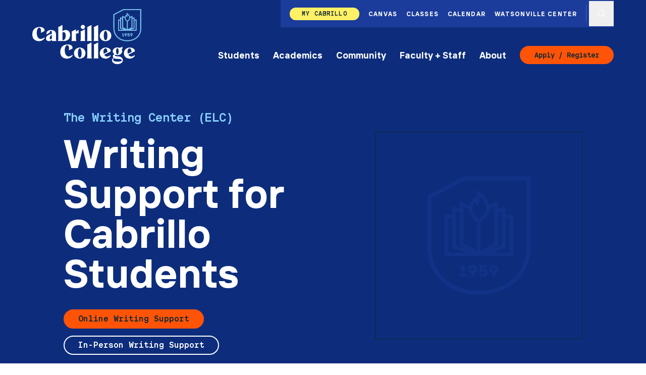

--- FILE ---
content_type: text/html; charset=UTF-8
request_url: https://www.cabrillo.edu/tutoring-and-academic-support/writing-center/
body_size: 30040
content:
<!DOCTYPE html><html lang="en"><head><meta charSet="utf-8"/><meta http-equiv="x-ua-compatible" content="ie=edge"/><meta name="viewport" content="width=device-width, initial-scale=1, shrink-to-fit=no"/><meta name="generator" content="Gatsby 5.15.0"/><meta name="theme-color" content="#3861e3"/><meta name="description" content="The Writing Center offers tutoring support in any written work at any stage, ranging from the development of ideas to the final draft." data-gatsby-head="true"/><meta name="robots" content="index, follow, max-snippet:-1, max-image-preview:large, max-video-preview:-1" data-gatsby-head="true"/><meta property="og:locale" content="en_US" data-gatsby-head="true"/><meta property="og:type" content="article" data-gatsby-head="true"/><meta property="og:title" content="Writing Center - Cabrillo College" data-gatsby-head="true"/><meta property="og:description" content="The Writing Center offers tutoring support in any written work at any stage, ranging from the development of ideas to the final draft." data-gatsby-head="true"/><meta property="og:url" content="https://www.cabrillo.edu/tutoring-and-academic-support/writing-center/" data-gatsby-head="true"/><meta property="og:site_name" content="Cabrillo College" data-gatsby-head="true"/><meta property="article:publisher" content="https://www.facebook.com/CabrilloCollege/" data-gatsby-head="true"/><meta property="article:modified_time" content="2025-10-01T18:32:26+00:00" data-gatsby-head="true"/><meta property="og:image" content="https://cabrillo-stage.imgix.net/20201019070927/English-Learning-Center-3-girls-working.jpg" data-gatsby-head="true"/><meta property="og:image:width" content="339" data-gatsby-head="true"/><meta property="og:image:height" content="190" data-gatsby-head="true"/><meta property="og:image:type" content="image/jpeg" data-gatsby-head="true"/><meta name="twitter:card" content="summary_large_image" data-gatsby-head="true"/><meta name="twitter:site" content="@CabrilloCollege" data-gatsby-head="true"/><meta name="twitter:label1" content="Est. reading time" data-gatsby-head="true"/><meta name="twitter:data1" content="1 minute" data-gatsby-head="true"/><style data-href="/styles.564d02fcff8e8b13bd4f.css" data-identity="gatsby-global-css">#___gatsby .fc-button{--tw-border-opacity:1;--tw-bg-opacity:1;align-items:center;background-color:#ff5408;background-color:rgba(255,84,8,var(--tw-bg-opacity,1));border-color:#fff;border-color:rgba(255,255,255,var(--tw-border-opacity,1));border-radius:9999px;border-width:2px;display:inline-flex;font-family:cabrillo-mono,monospace;font-size:.89rem;justify-content:center;padding-left:.5rem;padding-right:.5rem;text-transform:capitalize;transition-duration:.3s;transition-property:color,background-color,border-color,text-decoration-color,fill,stroke,opacity,box-shadow,transform,filter,backdrop-filter;transition-timing-function:cubic-bezier(.4,0,.2,1)}@media (min-width:930px){#___gatsby .fc-button{padding-left:1rem;padding-right:1rem}}#___gatsby .fc-button .fc-icon{font-size:1.25rem}#___gatsby .fc-button:hover{opacity:.5}#___gatsby .fc-toolbar-title{font-size:1.33rem;font-weight:700}#___gatsby .fc-daygrid-event-dot,#___gatsby .fc-list-event-dot{--tw-border-opacity:1;border-color:#3861e3;border-color:rgba(56,97,227,var(--tw-border-opacity,1))}#___gatsby .fc-h-event{--tw-bg-opacity:1;background-color:#3861e3;background-color:rgba(56,97,227,var(--tw-bg-opacity,1))}#___gatsby .fc-cell-shaded{--tw-bg-opacity:1;background-color:#d3e9f4;background-color:rgba(211,233,244,var(--tw-bg-opacity,1))}#___gatsby .fc-scrollgrid,#___gatsby .fc-theme-standard .fc-list,#___gatsby .fc-theme-standard td,#___gatsby .fc-theme-standard th{--tw-border-opacity:1;border-color:#8bd1ff;border-color:rgba(139,209,255,var(--tw-border-opacity,1))}#___gatsby .fc .fc-button-primary:disabled,#___gatsby .fc-button-active{--tw-bg-opacity:1;background-color:#0d2d7c;background-color:rgba(13,45,124,var(--tw-bg-opacity,1));opacity:1;pointer-events:none;transition-duration:.3s;transition-property:color,background-color,border-color,text-decoration-color,fill,stroke,opacity,box-shadow,transform,filter,backdrop-filter;transition-timing-function:cubic-bezier(.4,0,.2,1)}#___gatsby .fc-list-empty{--tw-bg-opacity:1;background-color:#f1f8fd;background-color:rgba(241,248,253,var(--tw-bg-opacity,1));font-style:italic}#___gatsby .fc-button{box-shadow:none!important;outline:none!important}#___gatsby .fc-button-group *{border-radius:0}#___gatsby .fc-button-group :first-child{border-bottom-left-radius:9999px;border-top-left-radius:9999px}#___gatsby .fc-button-group :last-child{border-bottom-right-radius:9999px;border-top-right-radius:9999px}#___gatsby .fc-toolbar{display:flex;flex-wrap:wrap}@media (min-width:700px){#___gatsby .fc-toolbar{flex-wrap:nowrap}}#___gatsby .fc-toolbar .fc-toolbar-chunk{align-items:center;display:flex;justify-content:space-between;margin-top:.5rem;width:100%}@media (min-width:700px){#___gatsby .fc-toolbar .fc-toolbar-chunk{width:auto}}@media (min-width:930px){#___gatsby .fc-toolbar .fc-toolbar-chunk{margin-bottom:0;margin-top:0}}#___gatsby .fc-daygrid-day.fc-day-today{--tw-bg-opacity:1;background-color:#f1f8fd;background-color:rgba(241,248,253,var(--tw-bg-opacity,1))}@font-face{font-display:swap;font-family:cabrillo-sans;font-style:normal;font-weight:700;src:url(/static/cabrillo-Bold-d9611576dc8a2940d649f8917dbfbaf0.woff2);src:url(/static/cabrillo-Bold-d9611576dc8a2940d649f8917dbfbaf0.woff2) format(woff2),url(/static/cabrillo-Bold-92d35d16409a91d663f88f70dac7d0cc.woff) format(woff)}@font-face{font-display:swap;font-family:cabrillo-sans;font-style:italic;font-weight:700;src:url(/static/cabrillo-Bold_Italic-183a16c3e2e53ceda053593b74adf96f.woff2);src:url(/static/cabrillo-Bold_Italic-183a16c3e2e53ceda053593b74adf96f.woff2) format(woff2),url(/static/cabrillo-Bold_Italic-0e39dcbbe3a18933f3e53dcc642baefa.woff) format(woff)}@font-face{font-display:swap;font-family:cabrillo-sans;font-style:normal;font-weight:400;src:url(/static/cabrillo-Medium-f21c6d39f62728d197a34b4775b6d920.woff2);src:url(/static/cabrillo-Medium-f21c6d39f62728d197a34b4775b6d920.woff2) format("woff2"),url(/static/cabrillo-Medium-7964aa4392f58a782d6b2d68430cf8b6.woff) format("woff")}@font-face{font-display:swap;font-family:cabrillo-sans;font-style:italic;font-weight:400;src:url(/static/cabrillo-Medium_Italic-bfd923749181fbea33a055fa7911f4fc.woff2);src:url(/static/cabrillo-Medium_Italic-bfd923749181fbea33a055fa7911f4fc.woff2) format("woff2"),url(/static/cabrillo-Medium_Italic-95fad68f6cc9eda3e6be2dae4f15bbb1.woff) format("woff")}@font-face{font-display:swap;font-family:cabrillo-mono;font-style:normal;font-weight:400;src:url(/static/cabrillo-Mono_Bold-4cc474dd8694b912da7ce444eb91d35d.woff2);src:url(/static/cabrillo-Mono_Bold-4cc474dd8694b912da7ce444eb91d35d.woff2) format("woff2"),url(/static/cabrillo-Mono_Bold-b3387085709f3f82859bfa0e5237cefb.woff) format("woff")}@font-face{font-display:swap;font-family:cabrillo-mono;font-style:normal;font-weight:700;src:url(/static/cabrillo-Mono_Bold-4cc474dd8694b912da7ce444eb91d35d.woff2);src:url(/static/cabrillo-Mono_Bold-4cc474dd8694b912da7ce444eb91d35d.woff2) format("woff2"),url(/static/cabrillo-Mono_Bold-b3387085709f3f82859bfa0e5237cefb.woff) format("woff")}*,:after,:before{--tw-border-spacing-x:0;--tw-border-spacing-y:0;--tw-translate-x:0;--tw-translate-y:0;--tw-rotate:0;--tw-skew-x:0;--tw-skew-y:0;--tw-scale-x:1;--tw-scale-y:1;--tw-pan-x: ;--tw-pan-y: ;--tw-pinch-zoom: ;--tw-scroll-snap-strictness:proximity;--tw-gradient-from-position: ;--tw-gradient-via-position: ;--tw-gradient-to-position: ;--tw-ordinal: ;--tw-slashed-zero: ;--tw-numeric-figure: ;--tw-numeric-spacing: ;--tw-numeric-fraction: ;--tw-ring-inset: ;--tw-ring-offset-width:0px;--tw-ring-offset-color:#fff;--tw-ring-color:rgba(59,130,246,.5);--tw-ring-offset-shadow:0 0 transparent;--tw-ring-shadow:0 0 transparent;--tw-shadow:0 0 transparent;--tw-shadow-colored:0 0 transparent;--tw-blur: ;--tw-brightness: ;--tw-contrast: ;--tw-grayscale: ;--tw-hue-rotate: ;--tw-invert: ;--tw-saturate: ;--tw-sepia: ;--tw-drop-shadow: ;--tw-backdrop-blur: ;--tw-backdrop-brightness: ;--tw-backdrop-contrast: ;--tw-backdrop-grayscale: ;--tw-backdrop-hue-rotate: ;--tw-backdrop-invert: ;--tw-backdrop-opacity: ;--tw-backdrop-saturate: ;--tw-backdrop-sepia: ;--tw-contain-size: ;--tw-contain-layout: ;--tw-contain-paint: ;--tw-contain-style: }::backdrop{--tw-border-spacing-x:0;--tw-border-spacing-y:0;--tw-translate-x:0;--tw-translate-y:0;--tw-rotate:0;--tw-skew-x:0;--tw-skew-y:0;--tw-scale-x:1;--tw-scale-y:1;--tw-pan-x: ;--tw-pan-y: ;--tw-pinch-zoom: ;--tw-scroll-snap-strictness:proximity;--tw-gradient-from-position: ;--tw-gradient-via-position: ;--tw-gradient-to-position: ;--tw-ordinal: ;--tw-slashed-zero: ;--tw-numeric-figure: ;--tw-numeric-spacing: ;--tw-numeric-fraction: ;--tw-ring-inset: ;--tw-ring-offset-width:0px;--tw-ring-offset-color:#fff;--tw-ring-color:rgba(59,130,246,.5);--tw-ring-offset-shadow:0 0 transparent;--tw-ring-shadow:0 0 transparent;--tw-shadow:0 0 transparent;--tw-shadow-colored:0 0 transparent;--tw-blur: ;--tw-brightness: ;--tw-contrast: ;--tw-grayscale: ;--tw-hue-rotate: ;--tw-invert: ;--tw-saturate: ;--tw-sepia: ;--tw-drop-shadow: ;--tw-backdrop-blur: ;--tw-backdrop-brightness: ;--tw-backdrop-contrast: ;--tw-backdrop-grayscale: ;--tw-backdrop-hue-rotate: ;--tw-backdrop-invert: ;--tw-backdrop-opacity: ;--tw-backdrop-saturate: ;--tw-backdrop-sepia: ;--tw-contain-size: ;--tw-contain-layout: ;--tw-contain-paint: ;--tw-contain-style: }
/*! tailwindcss v3.4.19 | MIT License | https://tailwindcss.com*/*,:after,:before{border:0 solid;box-sizing:border-box}:after,:before{--tw-content:""}:host,html{-webkit-text-size-adjust:100%;font-feature-settings:normal;-webkit-tap-highlight-color:transparent;font-family:cabrillo-sans,sans-serif;font-variation-settings:normal;line-height:1.5;-moz-tab-size:4;-o-tab-size:4;tab-size:4}body{line-height:inherit;margin:0}hr{border-top-width:1px;color:inherit;height:0}abbr:where([title]){text-decoration:underline;-webkit-text-decoration:underline dotted;text-decoration:underline dotted}h1,h2,h3,h4,h5,h6{font-size:inherit;font-weight:inherit}a{color:inherit;text-decoration:inherit}b,strong{font-weight:bolder}code,kbd,pre,samp{font-feature-settings:normal;font-family:cabrillo-mono,monospace;font-size:1em;font-variation-settings:normal}small{font-size:80%}sub,sup{font-size:75%;line-height:0;position:relative;vertical-align:baseline}sub{bottom:-.25em}sup{top:-.5em}table{border-collapse:collapse;border-color:inherit;text-indent:0}button,input,optgroup,select,textarea{font-feature-settings:inherit;color:inherit;font-family:inherit;font-size:100%;font-variation-settings:inherit;font-weight:inherit;letter-spacing:inherit;line-height:inherit;margin:0;padding:0}button,select{text-transform:none}button,input:where([type=button]),input:where([type=reset]),input:where([type=submit]){-webkit-appearance:button;background-color:transparent;background-image:none}:-moz-focusring{outline:auto}:-moz-ui-invalid{box-shadow:none}progress{vertical-align:baseline}::-webkit-inner-spin-button,::-webkit-outer-spin-button{height:auto}[type=search]{-webkit-appearance:textfield;outline-offset:-2px}::-webkit-search-decoration{-webkit-appearance:none}::-webkit-file-upload-button{-webkit-appearance:button;font:inherit}summary{display:list-item}blockquote,dd,dl,fieldset,figure,h1,h2,h3,h4,h5,h6,hr,p,pre{margin:0}fieldset,legend{padding:0}menu,ol,ul{list-style:none;margin:0;padding:0}dialog{padding:0}textarea{resize:vertical}input::-moz-placeholder,textarea::-moz-placeholder{color:#9ca3af;opacity:1}input::placeholder,textarea::placeholder{color:#9ca3af;opacity:1}[role=button],button{cursor:pointer}:disabled{cursor:default}audio,canvas,embed,iframe,img,object,svg,video{display:block;vertical-align:middle}img,video{height:auto;max-width:100%}[hidden]:where(:not([hidden=until-found])){display:none}.underline-1{text-decoration-line:underline;text-underline-offset:2px}

/*! purgecss start ignore */

/*! purgecss end ignore */.container{width:100%}@media (min-width:700px){.container{max-width:700px}}@media (min-width:930px){.container{max-width:930px}}@media (min-width:1200px){.container{max-width:1200px}}@media (min-width:1900px){.container{max-width:1900px}}@media (min-width:2300px){.container{max-width:2300px}}.sr-only{clip:rect(0,0,0,0);border-width:0;height:1px;margin:-1px;overflow:hidden;padding:0;position:absolute;white-space:nowrap;width:1px}.pointer-events-none{pointer-events:none}.visible{visibility:visible}.static{position:static}.fixed{position:fixed}.absolute{position:absolute}.relative{position:relative}.sticky{position:sticky}.inset-0{bottom:0;left:0;right:0;top:0}.-left-6{left:-1.5rem}.-right-16{right:-4rem}.-right-6{right:-1.5rem}.bottom-0{bottom:0}.left-0{left:0}.left-\[-9999px\]{left:-9999px}.right-0{right:0}.top-0{top:0}.top-\[-9999px\]{top:-9999px}.z-0{z-index:0}.z-10{z-index:10}.z-20{z-index:20}.z-30{z-index:30}.z-40{z-index:40}.z-50{z-index:50}.z-60{z-index:60}.order-1{order:1}.order-2{order:2}.-m-1{margin:-.25rem}.-m-2{margin:-.5rem}.-m-4{margin:-1rem}.-m-px{margin:-1px}.m-2{margin:.5rem}.-mx-1{margin-left:-.25rem;margin-right:-.25rem}.-mx-2{margin-left:-.5rem;margin-right:-.5rem}.-mx-3{margin-left:-.75rem;margin-right:-.75rem}.mx-1{margin-left:.25rem;margin-right:.25rem}.mx-2{margin-left:.5rem;margin-right:.5rem}.mx-3{margin-left:.75rem;margin-right:.75rem}.mx-auto{margin-left:auto;margin-right:auto}.my-1{margin-bottom:.25rem;margin-top:.25rem}.my-10{margin-bottom:2.5rem;margin-top:2.5rem}.my-12{margin-bottom:3rem;margin-top:3rem}.my-2{margin-bottom:.5rem;margin-top:.5rem}.my-3{margin-bottom:.75rem;margin-top:.75rem}.my-4{margin-bottom:1rem;margin-top:1rem}.my-6{margin-bottom:1.5rem;margin-top:1.5rem}.-mb-0{margin-bottom:0}.-mb-12{margin-bottom:-3rem}.-mb-24{margin-bottom:-6rem}.-mb-3{margin-bottom:-.75rem}.-mb-32{margin-bottom:-8rem}.-mb-48{margin-bottom:-12rem}.-mb-6{margin-bottom:-1.5rem}.-mb-px{margin-bottom:-1px}.-mt-1{margin-top:-.25rem}.-mt-2{margin-top:-.5rem}.-mt-3{margin-top:-.75rem}.-mt-px{margin-top:-1px}.mb-1{margin-bottom:.25rem}.mb-10{margin-bottom:2.5rem}.mb-12{margin-bottom:3rem}.mb-16{margin-bottom:4rem}.mb-2{margin-bottom:.5rem}.mb-3{margin-bottom:.75rem}.mb-4{margin-bottom:1rem}.mb-6{margin-bottom:1.5rem}.mb-8{margin-bottom:2rem}.ml-1{margin-left:.25rem}.ml-2{margin-left:.5rem}.ml-3{margin-left:.75rem}.ml-6{margin-left:1.5rem}.ml-8{margin-left:2rem}.ml-auto{margin-left:auto}.mr-1{margin-right:.25rem}.mr-3{margin-right:.75rem}.mr-4{margin-right:1rem}.mr-6{margin-right:1.5rem}.mr-auto{margin-right:auto}.mt-0{margin-top:0}.mt-1{margin-top:.25rem}.mt-10{margin-top:2.5rem}.mt-12{margin-top:3rem}.mt-2{margin-top:.5rem}.mt-3{margin-top:.75rem}.mt-4{margin-top:1rem}.mt-6{margin-top:1.5rem}.mt-8{margin-top:2rem}.mt-\[32px\]{margin-top:32px}.mt-auto{margin-top:auto}.block{display:block}.inline-block{display:inline-block}.flex{display:flex}.inline-flex{display:inline-flex}.table{display:table}.grid{display:grid}.contents{display:contents}.hidden{display:none}.aspect-video{aspect-ratio:16/9}.size-12{height:3rem;width:3rem}.size-20{height:5rem;width:5rem}.size-32{height:8rem;width:8rem}.size-5{height:1.25rem;width:1.25rem}.size-6{height:1.5rem;width:1.5rem}.h-0{height:0}.h-1\/2-screen{height:50vh}.h-10{height:2.5rem}.h-12{height:3rem}.h-16{height:4rem}.h-2{height:.5rem}.h-20{height:5rem}.h-3{height:.75rem}.h-36{height:8rem}.h-4{height:1rem}.h-40{height:10rem}.h-5{height:1.25rem}.h-6{height:1.5rem}.h-8{height:2rem}.h-auto{height:auto}.h-full{height:100%}.h-px{height:1px}.min-h-1\/3-screen{min-height:33.333vh}.min-h-2\/3-screen{min-height:66.666vh}.min-h-300{min-height:300px}.min-h-64{min-height:16rem}.min-h-\[600px\]{min-height:600px}.min-h-screen{min-height:100vh}.w-0{width:0}.w-1\/1{width:100%}.w-1\/2{width:50%}.w-1\/3{width:33.333333%}.w-1\/4{width:25%}.w-10{width:2.5rem}.w-12{width:3rem}.w-16{width:4rem}.w-2\/3{width:66.666667%}.w-2\/5{width:40%}.w-24{width:6rem}.w-3{width:.75rem}.w-3\/4{width:75%}.w-3\/5{width:60%}.w-32{width:8rem}.w-4{width:1rem}.w-4\/5{width:80%}.w-40{width:10rem}.w-48{width:12rem}.w-5{width:1.25rem}.w-6{width:1.5rem}.w-64{width:16rem}.w-8{width:2rem}.w-auto{width:auto}.w-full{width:100%}.max-w-2xl{max-width:40rem}.max-w-3xl{max-width:50rem}.max-w-4xl{max-width:60rem}.max-w-5xl{max-width:70rem}.max-w-7xl{max-width:90rem}.max-w-\[12rem\]{max-width:12rem}.max-w-lg{max-width:30rem}.max-w-md{max-width:25rem}.max-w-sm{max-width:20rem}.max-w-xl{max-width:35rem}.max-w-xs{max-width:15rem}.flex-shrink-0,.shrink-0{flex-shrink:0}.flex-grow{flex-grow:1}.table-auto{table-layout:auto}.origin-\[50vw_50vh\]{transform-origin:50vw 50vh}.-translate-x-2{--tw-translate-x:-0.5rem;transform:translate(-.5rem,var(--tw-translate-y)) rotate(var(--tw-rotate)) skewX(var(--tw-skew-x)) skewY(var(--tw-skew-y)) scaleX(var(--tw-scale-x)) scaleY(var(--tw-scale-y));transform:translate(var(--tw-translate-x),var(--tw-translate-y)) rotate(var(--tw-rotate)) skewX(var(--tw-skew-x)) skewY(var(--tw-skew-y)) scaleX(var(--tw-scale-x)) scaleY(var(--tw-scale-y))}.-translate-y-3\/4{--tw-translate-y:-75%;transform:translate(var(--tw-translate-x),-75%) rotate(var(--tw-rotate)) skewX(var(--tw-skew-x)) skewY(var(--tw-skew-y)) scaleX(var(--tw-scale-x)) scaleY(var(--tw-scale-y));transform:translate(var(--tw-translate-x),var(--tw-translate-y)) rotate(var(--tw-rotate)) skewX(var(--tw-skew-x)) skewY(var(--tw-skew-y)) scaleX(var(--tw-scale-x)) scaleY(var(--tw-scale-y))}.translate-y-6{--tw-translate-y:1.5rem;transform:translate(var(--tw-translate-x),1.5rem) rotate(var(--tw-rotate)) skewX(var(--tw-skew-x)) skewY(var(--tw-skew-y)) scaleX(var(--tw-scale-x)) scaleY(var(--tw-scale-y));transform:translate(var(--tw-translate-x),var(--tw-translate-y)) rotate(var(--tw-rotate)) skewX(var(--tw-skew-x)) skewY(var(--tw-skew-y)) scaleX(var(--tw-scale-x)) scaleY(var(--tw-scale-y))}.translate-y-full{--tw-translate-y:100%;transform:translate(var(--tw-translate-x),100%) rotate(var(--tw-rotate)) skewX(var(--tw-skew-x)) skewY(var(--tw-skew-y)) scaleX(var(--tw-scale-x)) scaleY(var(--tw-scale-y));transform:translate(var(--tw-translate-x),var(--tw-translate-y)) rotate(var(--tw-rotate)) skewX(var(--tw-skew-x)) skewY(var(--tw-skew-y)) scaleX(var(--tw-scale-x)) scaleY(var(--tw-scale-y))}.-rotate-90{--tw-rotate:-90deg;transform:translate(var(--tw-translate-x),var(--tw-translate-y)) rotate(-90deg) skewX(var(--tw-skew-x)) skewY(var(--tw-skew-y)) scaleX(var(--tw-scale-x)) scaleY(var(--tw-scale-y));transform:translate(var(--tw-translate-x),var(--tw-translate-y)) rotate(var(--tw-rotate)) skewX(var(--tw-skew-x)) skewY(var(--tw-skew-y)) scaleX(var(--tw-scale-x)) scaleY(var(--tw-scale-y))}.rotate-0{--tw-rotate:0;transform:translate(var(--tw-translate-x),var(--tw-translate-y)) rotate(0) skewX(var(--tw-skew-x)) skewY(var(--tw-skew-y)) scaleX(var(--tw-scale-x)) scaleY(var(--tw-scale-y));transform:translate(var(--tw-translate-x),var(--tw-translate-y)) rotate(var(--tw-rotate)) skewX(var(--tw-skew-x)) skewY(var(--tw-skew-y)) scaleX(var(--tw-scale-x)) scaleY(var(--tw-scale-y))}.rotate-180{--tw-rotate:180deg;transform:translate(var(--tw-translate-x),var(--tw-translate-y)) rotate(180deg) skewX(var(--tw-skew-x)) skewY(var(--tw-skew-y)) scaleX(var(--tw-scale-x)) scaleY(var(--tw-scale-y));transform:translate(var(--tw-translate-x),var(--tw-translate-y)) rotate(var(--tw-rotate)) skewX(var(--tw-skew-x)) skewY(var(--tw-skew-y)) scaleX(var(--tw-scale-x)) scaleY(var(--tw-scale-y))}.-scale-1{--tw-scale-x:-1;--tw-scale-y:-1;transform:translate(var(--tw-translate-x),var(--tw-translate-y)) rotate(var(--tw-rotate)) skewX(var(--tw-skew-x)) skewY(var(--tw-skew-y)) scaleX(-1) scaleY(-1);transform:translate(var(--tw-translate-x),var(--tw-translate-y)) rotate(var(--tw-rotate)) skewX(var(--tw-skew-x)) skewY(var(--tw-skew-y)) scaleX(var(--tw-scale-x)) scaleY(var(--tw-scale-y))}.scale-110{--tw-scale-x:1.1;--tw-scale-y:1.1;transform:translate(var(--tw-translate-x),var(--tw-translate-y)) rotate(var(--tw-rotate)) skewX(var(--tw-skew-x)) skewY(var(--tw-skew-y)) scaleX(1.1) scaleY(1.1);transform:translate(var(--tw-translate-x),var(--tw-translate-y)) rotate(var(--tw-rotate)) skewX(var(--tw-skew-x)) skewY(var(--tw-skew-y)) scaleX(var(--tw-scale-x)) scaleY(var(--tw-scale-y))}.-scale-x-1{--tw-scale-x:-1;transform:translate(var(--tw-translate-x),var(--tw-translate-y)) rotate(var(--tw-rotate)) skewX(var(--tw-skew-x)) skewY(var(--tw-skew-y)) scaleX(-1) scaleY(var(--tw-scale-y));transform:translate(var(--tw-translate-x),var(--tw-translate-y)) rotate(var(--tw-rotate)) skewX(var(--tw-skew-x)) skewY(var(--tw-skew-y)) scaleX(var(--tw-scale-x)) scaleY(var(--tw-scale-y))}.-scale-y-1{--tw-scale-y:-1;transform:translate(var(--tw-translate-x),var(--tw-translate-y)) rotate(var(--tw-rotate)) skewX(var(--tw-skew-x)) skewY(var(--tw-skew-y)) scaleX(var(--tw-scale-x)) scaleY(-1)}.-scale-y-1,.transform{transform:translate(var(--tw-translate-x),var(--tw-translate-y)) rotate(var(--tw-rotate)) skewX(var(--tw-skew-x)) skewY(var(--tw-skew-y)) scaleX(var(--tw-scale-x)) scaleY(var(--tw-scale-y))}@keyframes fade-in{0%{opacity:0}to{opacity:1}}.animate-fade-in{animation:fade-in .3s ease forwards}@keyframes pulse{50%{opacity:.5}}.animate-pulse{animation:pulse 2s cubic-bezier(.4,0,.6,1) infinite}.cursor-not-allowed{cursor:not-allowed}.cursor-pointer{cursor:pointer}.resize{resize:both}.grid-cols-1{grid-template-columns:repeat(1,minmax(0,1fr))}.flex-row{flex-direction:row}.flex-col{flex-direction:column}.flex-col-reverse{flex-direction:column-reverse}.flex-wrap{flex-wrap:wrap}.items-start{align-items:flex-start}.items-end{align-items:flex-end}.items-center{align-items:center}.justify-start{justify-content:flex-start}.justify-end{justify-content:flex-end}.justify-center{justify-content:center}.justify-between{justify-content:space-between}.gap-1{gap:.25rem}.gap-2{gap:.5rem}.gap-3{gap:.75rem}.gap-4{gap:1rem}.gap-5{gap:1.25rem}.gap-6{gap:1.5rem}.gap-8{gap:2rem}.overflow-hidden{overflow:hidden}.overflow-x-hidden{overflow-x:hidden}.overflow-x-scroll{overflow-x:scroll}.overflow-y-scroll{overflow-y:scroll}.whitespace-nowrap{white-space:nowrap}.whitespace-pre-wrap{white-space:pre-wrap}.text-pretty{text-wrap:pretty}.rounded{border-radius:.25rem}.rounded-full{border-radius:9999px}.border{border-width:1px}.border-2{border-width:2px}.border-b{border-bottom-width:1px}.border-b-2{border-bottom-width:2px}.border-l{border-left-width:1px}.border-r{border-right-width:1px}.border-t{border-top-width:1px}.border-t-2{border-top-width:2px}.border-dashed{border-style:dashed}.border-blue{--tw-border-opacity:1;border-color:#3861e3;border-color:rgba(56,97,227,var(--tw-border-opacity,1))}.border-blue-dark{--tw-border-opacity:1;border-color:#0d2d7c;border-color:rgba(13,45,124,var(--tw-border-opacity,1))}.border-blue-extralight{--tw-border-opacity:1;border-color:#d3e9f4;border-color:rgba(211,233,244,var(--tw-border-opacity,1))}.border-blue-light{--tw-border-opacity:1;border-color:#8bd1ff;border-color:rgba(139,209,255,var(--tw-border-opacity,1))}.border-blue-superlight{--tw-border-opacity:1;border-color:#f1f8fd;border-color:rgba(241,248,253,var(--tw-border-opacity,1))}.border-orange{--tw-border-opacity:1;border-color:#ff5408;border-color:rgba(255,84,8,var(--tw-border-opacity,1))}.border-peach{--tw-border-opacity:1;border-color:#ffcfc5;border-color:rgba(255,207,197,var(--tw-border-opacity,1))}.border-white{--tw-border-opacity:1;border-color:#fff;border-color:rgba(255,255,255,var(--tw-border-opacity,1))}.border-yellow{--tw-border-opacity:1;border-color:#fff066;border-color:rgba(255,240,102,var(--tw-border-opacity,1))}.border-opacity-30{--tw-border-opacity:.3}.bg-\[\#000\]{--tw-bg-opacity:1;background-color:#000;background-color:rgba(0,0,0,var(--tw-bg-opacity,1))}.bg-black{--tw-bg-opacity:1;background-color:#102730;background-color:rgba(16,39,48,var(--tw-bg-opacity,1))}.bg-blue{--tw-bg-opacity:1;background-color:#3861e3;background-color:rgba(56,97,227,var(--tw-bg-opacity,1))}.bg-blue-dark{--tw-bg-opacity:1;background-color:#0d2d7c;background-color:rgba(13,45,124,var(--tw-bg-opacity,1))}.bg-blue-extralight{--tw-bg-opacity:1;background-color:#d3e9f4;background-color:rgba(211,233,244,var(--tw-bg-opacity,1))}.bg-blue-light{--tw-bg-opacity:1;background-color:#8bd1ff;background-color:rgba(139,209,255,var(--tw-bg-opacity,1))}.bg-blue-light\/90{background-color:rgba(139,209,255,.9)}.bg-blue-medium{--tw-bg-opacity:1;background-color:#1b3c9b;background-color:rgba(27,60,155,var(--tw-bg-opacity,1))}.bg-blue-superlight{--tw-bg-opacity:1;background-color:#f1f8fd;background-color:rgba(241,248,253,var(--tw-bg-opacity,1))}.bg-green-light\/90{background-color:rgba(171,249,160,.9)}.bg-orange{--tw-bg-opacity:1;background-color:#ff5408;background-color:rgba(255,84,8,var(--tw-bg-opacity,1))}.bg-orange-light\/90{background-color:rgba(243,134,79,.9)}.bg-peach{--tw-bg-opacity:1;background-color:#ffcfc5;background-color:rgba(255,207,197,var(--tw-bg-opacity,1))}.bg-pink{--tw-bg-opacity:1;background-color:#fc5be9;background-color:rgba(252,91,233,var(--tw-bg-opacity,1))}.bg-pink-light\/90{background-color:rgba(252,141,239,.9)}.bg-transparent{background-color:hsla(0,0%,100%,0)}.bg-white{--tw-bg-opacity:1;background-color:#fff;background-color:rgba(255,255,255,var(--tw-bg-opacity,1))}.bg-yellow{--tw-bg-opacity:1;background-color:#fff066;background-color:rgba(255,240,102,var(--tw-bg-opacity,1))}.bg-yellow-light\/90{background-color:rgba(255,249,120,.9)}.bg-opacity-75{--tw-bg-opacity:0.75}.bg-gradient-to-l{background-image:linear-gradient(to left,var(--tw-gradient-stops))}.bg-gradient-to-r{background-image:linear-gradient(to right,var(--tw-gradient-stops))}.from-blue-light\/90{--tw-gradient-from:rgba(139,209,255,.9) var(--tw-gradient-from-position);--tw-gradient-to:rgba(139,209,255,0) var(--tw-gradient-to-position);--tw-gradient-stops:var(--tw-gradient-from),var(--tw-gradient-to)}.from-green-light\/90{--tw-gradient-from:rgba(171,249,160,.9) var(--tw-gradient-from-position);--tw-gradient-to:rgba(171,249,160,0) var(--tw-gradient-to-position);--tw-gradient-stops:var(--tw-gradient-from),var(--tw-gradient-to)}.from-orange-light\/90{--tw-gradient-from:rgba(243,134,79,.9) var(--tw-gradient-from-position);--tw-gradient-to:rgba(243,134,79,0) var(--tw-gradient-to-position);--tw-gradient-stops:var(--tw-gradient-from),var(--tw-gradient-to)}.from-pink-light\/90{--tw-gradient-from:rgba(252,141,239,.9) var(--tw-gradient-from-position);--tw-gradient-to:rgba(252,141,239,0) var(--tw-gradient-to-position);--tw-gradient-stops:var(--tw-gradient-from),var(--tw-gradient-to)}.from-transparent{--tw-gradient-from:hsla(0,0%,100%,0) var(--tw-gradient-from-position);--tw-gradient-to:hsla(0,0%,100%,0) var(--tw-gradient-to-position);--tw-gradient-stops:var(--tw-gradient-from),var(--tw-gradient-to)}.from-yellow-light\/90{--tw-gradient-from:rgba(255,249,120,.9) var(--tw-gradient-from-position);--tw-gradient-to:rgba(255,249,120,0) var(--tw-gradient-to-position);--tw-gradient-stops:var(--tw-gradient-from),var(--tw-gradient-to)}.to-black{--tw-gradient-to:#102730 var(--tw-gradient-to-position)}.to-white\/80{--tw-gradient-to:hsla(0,0%,100%,.9) var(--tw-gradient-to-position)}.fill-current{fill:currentColor}.stroke-current{stroke:currentColor}.stroke-2{stroke-width:2}.object-contain{-o-object-fit:contain;object-fit:contain}.object-cover{-o-object-fit:cover;object-fit:cover}.object-bottom{-o-object-position:bottom;object-position:bottom}.object-left-bottom{-o-object-position:left bottom;object-position:left bottom}.object-left-top{-o-object-position:left top;object-position:left top}.object-right{-o-object-position:right;object-position:right}.object-right-bottom{-o-object-position:right bottom;object-position:right bottom}.object-right-top{-o-object-position:right top;object-position:right top}.p-1{padding:.25rem}.p-12{padding:3rem}.p-2{padding:.5rem}.p-3{padding:.75rem}.p-4{padding:1rem}.p-6{padding:1.5rem}.p-8{padding:2rem}.p-px{padding:1px}.px-0{padding-left:0;padding-right:0}.px-1{padding-left:.25rem;padding-right:.25rem}.px-10{padding-left:2.5rem;padding-right:2.5rem}.px-14{padding-left:3.5rem;padding-right:3.5rem}.px-16{padding-left:4rem;padding-right:4rem}.px-2{padding-left:.5rem;padding-right:.5rem}.px-20{padding-left:5rem;padding-right:5rem}.px-3{padding-left:.75rem;padding-right:.75rem}.px-4{padding-left:1rem;padding-right:1rem}.px-5{padding-left:1.25rem;padding-right:1.25rem}.px-6{padding-left:1.5rem;padding-right:1.5rem}.py-1{padding-bottom:.25rem;padding-top:.25rem}.py-10{padding-bottom:2.5rem;padding-top:2.5rem}.py-12{padding-bottom:3rem;padding-top:3rem}.py-16{padding-bottom:4rem;padding-top:4rem}.py-2{padding-bottom:.5rem;padding-top:.5rem}.py-24{padding-bottom:6rem;padding-top:6rem}.py-3{padding-bottom:.75rem;padding-top:.75rem}.py-4{padding-bottom:1rem;padding-top:1rem}.py-6{padding-bottom:1.5rem;padding-top:1.5rem}.py-8{padding-bottom:2rem;padding-top:2rem}.pb-1{padding-bottom:.25rem}.pb-2{padding-bottom:.5rem}.pb-6{padding-bottom:1.5rem}.pl-1{padding-left:.25rem}.pl-2{padding-left:.5rem}.pl-3{padding-left:.75rem}.pl-4{padding-left:1rem}.pl-6{padding-left:1.5rem}.pr-12{padding-right:3rem}.pr-3{padding-right:.75rem}.pr-6{padding-right:1.5rem}.pt-0{padding-top:0}.pt-1{padding-top:.25rem}.pt-2{padding-top:.5rem}.pt-3{padding-top:.75rem}.pt-4{padding-top:1rem}.pt-6{padding-top:1.5rem}.pt-8{padding-top:2rem}.pt-px{padding-top:1px}.text-left{text-align:left}.text-center{text-align:center}.font-mono{font-family:cabrillo-mono,monospace}.font-sans{font-family:cabrillo-sans,sans-serif}.text-2xl{font-size:1.5rem}.text-3xl{font-size:2rem}.text-5xl{font-size:3rem}.text-\[2\.5rem\]{font-size:2.5rem}.text-base{font-size:1rem}.text-h1-mono{font-size:8.89rem}.text-h2{font-size:4.44rem}.text-h3{font-size:3.11rem}.text-h4{font-size:2.67rem}.text-h5{font-size:2.23rem}.text-h6{font-size:1.78rem}.text-lg{font-size:1.17rem}.text-sm{font-size:.89rem}.text-xl{font-size:1.33rem}.text-xs{font-size:.78rem}.text-xxs{font-size:.67rem}.text-xxxs{font-size:.55rem}.font-bold{font-weight:700}.font-normal{font-weight:400}.uppercase{text-transform:uppercase}.capitalize{text-transform:capitalize}.italic{font-style:italic}.not-italic{font-style:normal}.tabular-nums{--tw-numeric-spacing:tabular-nums;font-feature-settings:var(--tw-ordinal) var(--tw-slashed-zero) var(--tw-numeric-figure) tabular-nums var(--tw-numeric-fraction);font-feature-settings:var(--tw-ordinal) var(--tw-slashed-zero) var(--tw-numeric-figure) var(--tw-numeric-spacing) var(--tw-numeric-fraction);font-variant-numeric:var(--tw-ordinal) var(--tw-slashed-zero) var(--tw-numeric-figure) tabular-nums var(--tw-numeric-fraction);font-variant-numeric:var(--tw-ordinal) var(--tw-slashed-zero) var(--tw-numeric-figure) var(--tw-numeric-spacing) var(--tw-numeric-fraction)}.leading-loose{line-height:1.75}.leading-none{line-height:1}.leading-normal{line-height:1.67}.leading-tight{line-height:1.33}.leading-tighter{line-height:1.165}.tracking-1{letter-spacing:.0625rem}.text-black{--tw-text-opacity:1;color:#102730;color:rgba(16,39,48,var(--tw-text-opacity,1))}.text-blue{--tw-text-opacity:1;color:#3861e3;color:rgba(56,97,227,var(--tw-text-opacity,1))}.text-blue-dark{--tw-text-opacity:1;color:#0d2d7c;color:rgba(13,45,124,var(--tw-text-opacity,1))}.text-blue-extralight{--tw-text-opacity:1;color:#d3e9f4;color:rgba(211,233,244,var(--tw-text-opacity,1))}.text-blue-light{--tw-text-opacity:1;color:#8bd1ff;color:rgba(139,209,255,var(--tw-text-opacity,1))}.text-blue-medium{--tw-text-opacity:1;color:#1b3c9b;color:rgba(27,60,155,var(--tw-text-opacity,1))}.text-blue-superlight{--tw-text-opacity:1;color:#f1f8fd;color:rgba(241,248,253,var(--tw-text-opacity,1))}.text-orange{--tw-text-opacity:1;color:#ff5408;color:rgba(255,84,8,var(--tw-text-opacity,1))}.text-pink{--tw-text-opacity:1;color:#fc5be9;color:rgba(252,91,233,var(--tw-text-opacity,1))}.text-transparent{color:hsla(0,0%,100%,0)}.text-white{--tw-text-opacity:1;color:#fff;color:rgba(255,255,255,var(--tw-text-opacity,1))}.text-yellow{--tw-text-opacity:1;color:#fff066;color:rgba(255,240,102,var(--tw-text-opacity,1))}.underline{text-decoration-line:underline}.placeholder-blue::-moz-placeholder{--tw-placeholder-opacity:1;color:#3861e3;color:rgba(56,97,227,var(--tw-placeholder-opacity,1))}.placeholder-blue::placeholder{--tw-placeholder-opacity:1;color:#3861e3;color:rgba(56,97,227,var(--tw-placeholder-opacity,1))}.placeholder-blue-extralight::-moz-placeholder{--tw-placeholder-opacity:1;color:#d3e9f4;color:rgba(211,233,244,var(--tw-placeholder-opacity,1))}.placeholder-blue-extralight::placeholder{--tw-placeholder-opacity:1;color:#d3e9f4;color:rgba(211,233,244,var(--tw-placeholder-opacity,1))}.placeholder-white::-moz-placeholder{--tw-placeholder-opacity:1;color:#fff;color:rgba(255,255,255,var(--tw-placeholder-opacity,1))}.placeholder-white::placeholder{--tw-placeholder-opacity:1;color:#fff;color:rgba(255,255,255,var(--tw-placeholder-opacity,1))}.opacity-0{opacity:0}.opacity-10{opacity:.1}.opacity-100{opacity:1}.opacity-25{opacity:.25}.opacity-30{opacity:.3}.opacity-5{opacity:.05}.opacity-50{opacity:.5}.opacity-60{opacity:.6}.opacity-75{opacity:.75}.opacity-80,.opacity-90{opacity:.9}.mix-blend-multiply{mix-blend-mode:multiply}.shadow-none{--tw-shadow:0 0 transparent;--tw-shadow-colored:0 0 transparent;box-shadow:0 0 transparent,0 0 transparent,0 0 transparent;box-shadow:var(--tw-ring-offset-shadow,0 0 transparent),var(--tw-ring-shadow,0 0 transparent),var(--tw-shadow)}.shadow-xl{--tw-shadow:0 20px 25px -5px rgba(0,0,0,.1),0 8px 10px -6px rgba(0,0,0,.1);--tw-shadow-colored:0 20px 25px -5px var(--tw-shadow-color),0 8px 10px -6px var(--tw-shadow-color);box-shadow:0 0 transparent,0 0 transparent,0 20px 25px -5px rgba(0,0,0,.1),0 8px 10px -6px rgba(0,0,0,.1);box-shadow:var(--tw-ring-offset-shadow,0 0 transparent),var(--tw-ring-shadow,0 0 transparent),var(--tw-shadow)}.outline{outline-style:solid}.filter{filter:var(--tw-blur) var(--tw-brightness) var(--tw-contrast) var(--tw-grayscale) var(--tw-hue-rotate) var(--tw-invert) var(--tw-saturate) var(--tw-sepia) var(--tw-drop-shadow)}.transition{transition-duration:.15s;transition-property:color,background-color,border-color,text-decoration-color,fill,stroke,opacity,box-shadow,transform,filter,backdrop-filter;transition-timing-function:cubic-bezier(.4,0,.2,1)}.transition-all{transition-duration:.15s;transition-property:all;transition-timing-function:cubic-bezier(.4,0,.2,1)}.duration-200{transition-duration:.2s}.duration-300{transition-duration:.3s}.duration-500{transition-duration:.5s}

/*! purgecss start ignore */.sb-show-main{padding:1.5rem}html{font-size:16px;line-height:1}@media (min-width:700px){html{font-size:18px}}@media (min-width:1900px){html{font-size:20px}}body{--tw-text-opacity:1;-webkit-font-smoothing:antialiased;-moz-osx-font-smoothing:grayscale;color:#102730;color:rgba(16,39,48,var(--tw-text-opacity,1));font-family:cabrillo-sans,sans-serif;line-height:1;overflow-x:hidden;text-rendering:geometricPrecision;width:100%}.tl-edges{overflow:hidden}input,textarea{resize:none!important}.transition,.transition-all{transition-duration:222ms;transition-timing-function:ease}.icon svg{fill:currentColor;display:block;height:auto;width:100%}.icon--fit-height svg{fill:currentColor;display:block;height:100%;width:auto}.hero-fade{background:linear-gradient(90deg,rgba(#102730,0),rgba(#102730,.66))}.testimonial-fade{background:linear-gradient(270deg,rgba(#102730,.1),rgba(#102730,.75))}.fade-to-blue{background:linear-gradient(270deg,rgba(#0d2d7c,0),rgba(#0d2d7c,0),rgba(#0d2d7c,1))}.underline-start{display:inline-block;padding-bottom:.5rem;position:relative}.underline-start:after{background:currentColor;bottom:0;content:" ";display:block;height:1px;position:absolute;width:1.5rem}@media (min-width:700px){.two-columns{-moz-columns:2;column-count:2;-moz-column-gap:0;column-gap:0}.two-columns--copy{-moz-columns:2;column-count:2;-moz-column-gap:2.5rem;column-gap:2.5rem}}.square{padding:0 0 100%!important}.square *>{left:0;position:absolute;top:0}.mainContainer>*{position:relative}.mainContainer>.bg-blue+.bg-blue,.mainContainer>.bg-blue-dark+.bg-blue-dark,.mainContainer>.bg-blue-extralight+.bg-blue-extralight,.mainContainer>.bg-blue-superlight+.bg-blue-superlight,.mainContainer>.bg-peach+.bg-peach,.mainContainer>.bg-white+.bg-white{margin-top:-3rem}#wpwrap .DraftEditor-root li{list-style:none}#wpwrap .DraftEditor-root li:before{left:auto;text-align:left;width:auto}.plyr{width:100%}.rich-text p{margin-bottom:1rem;margin-top:1rem;min-height:1.67rem}.rich-text h2{--tw-text-opacity:1;color:#3861e3;color:rgba(56,97,227,var(--tw-text-opacity,1));font-family:cabrillo-mono,monospace;font-size:1.33rem;line-height:1.33;margin-bottom:1.25rem;margin-top:1.25rem}.rich-text h3{color:#0d2d7c;color:rgba(13,45,124,var(--tw-text-opacity,1));font-size:1.78rem}.rich-text h3,.rich-text h4{--tw-text-opacity:1;font-weight:700;line-height:1.33;margin-bottom:1rem;margin-top:1rem}.rich-text h4{font-size:1.17rem}.rich-text h4,.rich-text h5{color:#3861e3;color:rgba(56,97,227,var(--tw-text-opacity,1))}.rich-text h5{--tw-text-opacity:1;font-family:cabrillo-mono,monospace;font-weight:700;margin-bottom:.75rem;margin-top:.75rem}.rich-text ol,.rich-text ul{line-height:1.33}.rich-text a{color:#1b3c9b;color:rgba(27,60,155,var(--tw-text-opacity,1));position:relative;text-decoration-line:underline;text-underline-offset:2px;transition-duration:222ms;transition-property:color,background-color,border-color,text-decoration-color,fill,stroke,opacity,box-shadow,transform,filter,backdrop-filter;transition-timing-function:cubic-bezier(.4,0,.2,1);transition-timing-function:ease}.rich-text a,.rich-text a:hover{--tw-text-opacity:1}.rich-text a:hover{color:#102730;color:rgba(16,39,48,var(--tw-text-opacity,1));text-decoration-thickness:2px}.rich-text ul{margin:1rem 0;padding-left:.75rem}.rich-text ul li{list-style:none;margin-bottom:1rem;padding-left:1rem;text-align:left}.rich-text ul li:before{--tw-text-opacity:1;color:#3861e3;color:rgba(56,97,227,var(--tw-text-opacity,1));content:"•";display:inline-block;font-family:cabrillo-mono,monospace;font-size:1.33rem;font-weight:700;line-height:1;margin-left:-1.75rem;position:absolute}.rich-text ol{counter-reset:ordered-list-counter;margin:1rem 0;padding-left:.75rem}.rich-text ol li{counter-increment:ordered-list-counter;list-style:none;margin-bottom:1rem;padding-left:1rem}.rich-text ol li:before{--tw-text-opacity:1;color:#3861e3;color:rgba(56,97,227,var(--tw-text-opacity,1));content:counter(ordered-list-counter,decimal-leading-zero);display:inline-block;font-family:cabrillo-mono,monospace;line-height:1.5;margin-left:-1.75rem;position:absolute}.rich-text ol li ol{counter-reset:ordered-sublist-counter}.rich-text ol li ol li{counter-increment:ordered-sublist-counter;list-style:none;margin-bottom:1rem;padding-left:1rem}.rich-text ol li ol li:before{--tw-text-opacity:1;color:#3861e3;color:rgba(56,97,227,var(--tw-text-opacity,1));content:counter(ordered-sublist-counter,lower-alpha);display:inline-block;font-family:cabrillo-mono,monospace;line-height:1.5;position:absolute}.rich-text--inverse a{--tw-text-opacity:1;color:#ff5408;color:rgba(255,84,8,var(--tw-text-opacity,1))}.rich-text--inverse a:hover,.rich-text--inverse h2,.rich-text--inverse h3{--tw-text-opacity:1;color:#fff;color:rgba(255,255,255,var(--tw-text-opacity,1))}.rich-text--inverse ol li:before,.rich-text--inverse ul li:before{--tw-text-opacity:1;color:#8bd1ff;color:rgba(139,209,255,var(--tw-text-opacity,1))}#wpwrap ol li.public-DraftStyleDefault-depth0,#wpwrap ul li.public-DraftStyleDefault-depth0{margin-left:0!important}#wpwrap ol li.public-DraftStyleDefault-depth1,#wpwrap ul li.public-DraftStyleDefault-depth1{margin-left:1rem!important}#wpwrap ol li.public-DraftStyleDefault-depth2,#wpwrap ul li.public-DraftStyleDefault-depth2{margin-left:2rem!important}#wpwrap ol li.public-DraftStyleDefault-depth3,#wpwrap ul li.public-DraftStyleDefault-depth3{margin-left:3rem!important}#wpwrap ol li.public-DraftStyleDefault-depth4,#wpwrap ul li.public-DraftStyleDefault-depth4{margin-left:4rem!important}#wpwrap ol li.public-DraftStyleDefault-depth5,#wpwrap ul li.public-DraftStyleDefault-depth5{margin-left:5rem!important}table a{--tw-text-opacity:1;color:#3861e3;color:rgba(56,97,227,var(--tw-text-opacity,1));text-decoration-line:underline}table a:hover{--tw-text-opacity:1;color:#102730;color:rgba(16,39,48,var(--tw-text-opacity,1))}.shield-mask{-webkit-mask-image:url("data:image/svg+xml;charset=utf-8,%3Csvg xmlns='http://www.w3.org/2000/svg' viewBox='0 0 228 261'%3E%3Cpath d='M81.8.8.9 42.8v112.8c0 31.4 11.5 58.2 33.4 77.4 20.4 18 48.9 27.8 80.1 27.8s59.6-9.7 80-27.4c21.9-18.9 33.5-45.5 33.5-76.8V.8z'/%3E%3C/svg%3E");mask-image:url("data:image/svg+xml;charset=utf-8,%3Csvg xmlns='http://www.w3.org/2000/svg' viewBox='0 0 228 261'%3E%3Cpath d='M81.8.8.9 42.8v112.8c0 31.4 11.5 58.2 33.4 77.4 20.4 18 48.9 27.8 80.1 27.8s59.6-9.7 80-27.4c21.9-18.9 33.5-45.5 33.5-76.8V.8z'/%3E%3C/svg%3E");-webkit-mask-repeat:no-repeat;mask-repeat:no-repeat}[data-media-player]{contain:layout}

/*! purgecss end ignore */.hover\:z-10:hover{z-index:10}.hover\:border-blue-dark:hover{--tw-border-opacity:1;border-color:#0d2d7c;border-color:rgba(13,45,124,var(--tw-border-opacity,1))}.hover\:border-blue-light:hover{--tw-border-opacity:1;border-color:#8bd1ff;border-color:rgba(139,209,255,var(--tw-border-opacity,1))}.hover\:bg-blue:hover{--tw-bg-opacity:1;background-color:#3861e3;background-color:rgba(56,97,227,var(--tw-bg-opacity,1))}.hover\:bg-blue-dark:hover{--tw-bg-opacity:1;background-color:#0d2d7c;background-color:rgba(13,45,124,var(--tw-bg-opacity,1))}.hover\:bg-blue-extralight:hover{--tw-bg-opacity:1;background-color:#d3e9f4;background-color:rgba(211,233,244,var(--tw-bg-opacity,1))}.hover\:bg-blue-light:hover{--tw-bg-opacity:1;background-color:#8bd1ff;background-color:rgba(139,209,255,var(--tw-bg-opacity,1))}.hover\:bg-blue-superlight:hover{--tw-bg-opacity:1;background-color:#f1f8fd;background-color:rgba(241,248,253,var(--tw-bg-opacity,1))}.hover\:bg-orange:hover{--tw-bg-opacity:1;background-color:#ff5408;background-color:rgba(255,84,8,var(--tw-bg-opacity,1))}.hover\:bg-white:hover{--tw-bg-opacity:1;background-color:#fff;background-color:rgba(255,255,255,var(--tw-bg-opacity,1))}.hover\:text-black:hover{--tw-text-opacity:1;color:#102730;color:rgba(16,39,48,var(--tw-text-opacity,1))}.hover\:text-blue-dark:hover{--tw-text-opacity:1;color:#0d2d7c;color:rgba(13,45,124,var(--tw-text-opacity,1))}.hover\:text-blue-extralight:hover{--tw-text-opacity:1;color:#d3e9f4;color:rgba(211,233,244,var(--tw-text-opacity,1))}.hover\:text-blue-light:hover{--tw-text-opacity:1;color:#8bd1ff;color:rgba(139,209,255,var(--tw-text-opacity,1))}.hover\:text-orange:hover{--tw-text-opacity:1;color:#ff5408;color:rgba(255,84,8,var(--tw-text-opacity,1))}.hover\:text-white:hover{--tw-text-opacity:1;color:#fff;color:rgba(255,255,255,var(--tw-text-opacity,1))}.hover\:text-yellow:hover{--tw-text-opacity:1;color:#fff066;color:rgba(255,240,102,var(--tw-text-opacity,1))}.focus\:opacity-100:focus{opacity:1}.group:hover .group-hover\:mb-0{margin-bottom:0}.group:hover .group-hover\:h-full{height:100%}.group:hover .group-hover\:-translate-y-full{--tw-translate-y:-100%;transform:translate(var(--tw-translate-x),-100%) rotate(var(--tw-rotate)) skewX(var(--tw-skew-x)) skewY(var(--tw-skew-y)) scaleX(var(--tw-scale-x)) scaleY(var(--tw-scale-y));transform:translate(var(--tw-translate-x),var(--tw-translate-y)) rotate(var(--tw-rotate)) skewX(var(--tw-skew-x)) skewY(var(--tw-skew-y)) scaleX(var(--tw-scale-x)) scaleY(var(--tw-scale-y))}.group:hover .group-hover\:translate-y-0{--tw-translate-y:0px;transform:translate(var(--tw-translate-x)) rotate(var(--tw-rotate)) skewX(var(--tw-skew-x)) skewY(var(--tw-skew-y)) scaleX(var(--tw-scale-x)) scaleY(var(--tw-scale-y));transform:translate(var(--tw-translate-x),var(--tw-translate-y)) rotate(var(--tw-rotate)) skewX(var(--tw-skew-x)) skewY(var(--tw-skew-y)) scaleX(var(--tw-scale-x)) scaleY(var(--tw-scale-y))}.group:hover .group-hover\:text-blue{--tw-text-opacity:1;color:#3861e3;color:rgba(56,97,227,var(--tw-text-opacity,1))}.group:hover .group-hover\:text-orange{--tw-text-opacity:1;color:#ff5408;color:rgba(255,84,8,var(--tw-text-opacity,1))}.group:hover .group-hover\:text-white{--tw-text-opacity:1;color:#fff;color:rgba(255,255,255,var(--tw-text-opacity,1))}.group:hover .group-hover\:opacity-100{opacity:1}.group:hover .group-hover\:opacity-50{opacity:.5}@media (max-width:400px){.xxs\:px-0{padding-left:0;padding-right:0}}@media (min-width:700px){.sm\:order-1{order:1}.sm\:order-2{order:2}.sm\:-mx-10{margin-left:-2.5rem;margin-right:-2.5rem}.sm\:-mx-6{margin-left:-1.5rem;margin-right:-1.5rem}.sm\:-mb-16{margin-bottom:-4rem}.sm\:-mb-20{margin-bottom:-5rem}.sm\:-ml-12{margin-left:-3rem}.sm\:-mr-12{margin-right:-3rem}.sm\:mb-0{margin-bottom:0}.sm\:mb-12{margin-bottom:3rem}.sm\:ml-auto{margin-left:auto}.sm\:mt-12{margin-top:3rem}.sm\:mt-6{margin-top:1.5rem}.sm\:block{display:block}.sm\:hidden{display:none}.sm\:h-12{height:3rem}.sm\:h-auto{height:auto}.sm\:w-1\/2{width:50%}.sm\:w-1\/3{width:33.333333%}.sm\:w-2\/5{width:40%}.sm\:w-3\/5{width:60%}.sm\:w-3\/7{width:43%}.sm\:w-4\/7{width:57%}.sm\:w-48{width:12rem}.sm\:w-auto{width:auto}.sm\:w-full{width:100%}.sm\:flex-nowrap{flex-wrap:nowrap}.sm\:justify-between{justify-content:space-between}.sm\:p-12{padding:3rem}.sm\:p-6{padding:1.5rem}.sm\:p-8{padding:2rem}.sm\:px-0{padding-left:0;padding-right:0}.sm\:px-10{padding-left:2.5rem;padding-right:2.5rem}.sm\:px-4{padding-left:1rem;padding-right:1rem}.sm\:px-6{padding-left:1.5rem;padding-right:1.5rem}.sm\:px-8{padding-left:2rem;padding-right:2rem}.sm\:py-10{padding-bottom:2.5rem;padding-top:2.5rem}.sm\:py-12{padding-bottom:3rem;padding-top:3rem}.sm\:py-16{padding-bottom:4rem;padding-top:4rem}.sm\:py-20{padding-bottom:5rem;padding-top:5rem}.sm\:py-24{padding-bottom:6rem;padding-top:6rem}.sm\:py-6{padding-bottom:1.5rem;padding-top:1.5rem}.sm\:pr-24{padding-right:6rem}.sm\:pt-12{padding-top:3rem}.sm\:text-2xl{font-size:1.5rem}.sm\:text-h1{font-size:6.22rem}.sm\:text-h2{font-size:4.44rem}.sm\:text-h3{font-size:3.11rem}.sm\:text-h4{font-size:2.67rem}.sm\:text-h5{font-size:2.23rem}.sm\:text-h6{font-size:1.78rem}.sm\:text-xl{font-size:1.33rem}.sm\:text-xs{font-size:.78rem}}@media (min-width:930px){.md\:invisible{visibility:hidden}.md\:relative{position:relative}.md\:-left-\[32px\]{left:-32px}.md\:-left-\[96px\]{left:-96px}.md\:order-1{order:1}.md\:order-2{order:2}.md\:-mx-12{margin-left:-3rem;margin-right:-3rem}.md\:-mx-8{margin-left:-2rem;margin-right:-2rem}.md\:my-0{margin-bottom:0;margin-top:0}.md\:my-6{margin-bottom:1.5rem;margin-top:1.5rem}.md\:-ml-16{margin-left:-4rem}.md\:-mr-16{margin-right:-4rem}.md\:-mr-8{margin-right:-2rem}.md\:mb-0{margin-bottom:0}.md\:mb-10{margin-bottom:2.5rem}.md\:mb-8{margin-bottom:2rem}.md\:ml-auto{margin-left:auto}.md\:mt-0{margin-top:0}.md\:mt-10{margin-top:2.5rem}.md\:mt-12{margin-top:3rem}.md\:mt-16{margin-top:4rem}.md\:mt-auto{margin-top:auto}.md\:block{display:block}.md\:flex{display:flex}.md\:hidden{display:none}.md\:h-\[48px\]{height:48px}.md\:h-\[64px\]{height:64px}.md\:w-1\/2{width:50%}.md\:w-1\/3{width:33.333333%}.md\:w-1\/4{width:25%}.md\:w-1\/5{width:20%}.md\:w-2\/3{width:66.666667%}.md\:w-2\/5{width:40%}.md\:w-3\/5{width:60%}.md\:w-4\/5{width:80%}.md\:w-56{width:14rem}.md\:w-\[48px\]{width:48px}.md\:w-\[64px\]{width:64px}.md\:w-auto{width:auto}.md\:w-full{width:100%}.md\:grid-cols-2{grid-template-columns:repeat(2,minmax(0,1fr))}.md\:flex-row{flex-direction:row}.md\:flex-nowrap{flex-wrap:nowrap}.md\:items-center{align-items:center}.md\:items-stretch{align-items:stretch}.md\:justify-end{justify-content:flex-end}.md\:gap-0{gap:0}.md\:border-r-2{border-right-width:2px}.md\:p-10{padding:2.5rem}.md\:p-16{padding:4rem}.md\:px-10{padding-left:2.5rem;padding-right:2.5rem}.md\:px-12{padding-left:3rem;padding-right:3rem}.md\:py-16{padding-bottom:4rem;padding-top:4rem}.md\:py-20{padding-bottom:5rem;padding-top:5rem}.md\:py-6{padding-bottom:1.5rem;padding-top:1.5rem}.md\:py-8{padding-bottom:2rem;padding-top:2rem}.md\:pb-16{padding-bottom:4rem}.md\:pl-0{padding-left:0}.md\:pl-6{padding-left:1.5rem}.md\:pr-6{padding-right:1.5rem}.md\:pt-10{padding-top:2.5rem}.md\:text-\[4rem\]{font-size:4rem}.md\:opacity-100{opacity:1}}@media (min-width:1200px){.lg\:absolute{position:absolute}.lg\:-right-\[32px\]{right:-32px}.lg\:-right-\[96px\]{right:-96px}.lg\:left-0{left:0}.lg\:top-0{top:0}.lg\:order-1{order:1}.lg\:order-2{order:2}.lg\:-mx-12{margin-left:-3rem;margin-right:-3rem}.lg\:-my-6{margin-bottom:-1.5rem;margin-top:-1.5rem}.lg\:mx-0{margin-left:0;margin-right:0}.lg\:-mb-20{margin-bottom:-5rem}.lg\:-ml-0{margin-left:0}.lg\:-ml-12{margin-left:-3rem}.lg\:-ml-3{margin-left:-.75rem}.lg\:-mr-12{margin-right:-3rem}.lg\:-mr-16{margin-right:-4rem}.lg\:-mr-20{margin-right:-5rem}.lg\:-mr-24{margin-right:-6rem}.lg\:-mr-64{margin-right:-16rem}.lg\:-mt-0{margin-top:0}.lg\:-mt-20{margin-top:-5rem}.lg\:-mt-6{margin-top:-1.5rem}.lg\:mb-4{margin-bottom:1rem}.lg\:ml-0{margin-left:0}.lg\:ml-12{margin-left:3rem}.lg\:ml-6{margin-left:1.5rem}.lg\:mt-12{margin-top:3rem}.lg\:block{display:block}.lg\:flex{display:flex}.lg\:hidden{display:none}.lg\:w-1\/2{width:50%}.lg\:w-1\/3{width:33.333333%}.lg\:w-1\/5{width:20%}.lg\:w-2\/3{width:66.666667%}.lg\:w-2\/5{width:40%}.lg\:w-3\/5{width:60%}.lg\:w-4\/5{width:80%}.lg\:w-48{width:12rem}.lg\:w-56{width:14rem}.lg\:w-auto{width:auto}.lg\:w-full{width:100%}.lg\:min-w-\[26rem\]{min-width:26rem}.lg\:flex-shrink-0{flex-shrink:0}.lg\:flex-nowrap{flex-wrap:nowrap}.lg\:p-12{padding:3rem}.lg\:p-20{padding:5rem}.lg\:p-8{padding:2rem}.lg\:px-12{padding-left:3rem;padding-right:3rem}.lg\:px-16{padding-left:4rem;padding-right:4rem}.lg\:px-2{padding-left:.5rem;padding-right:.5rem}.lg\:px-3{padding-left:.75rem;padding-right:.75rem}.lg\:px-6{padding-left:1.5rem;padding-right:1.5rem}.lg\:py-12{padding-bottom:3rem;padding-top:3rem}.lg\:py-20{padding-bottom:5rem;padding-top:5rem}.lg\:py-24{padding-bottom:6rem;padding-top:6rem}.lg\:pl-10{padding-left:2.5rem}.lg\:pl-12{padding-left:3rem}.lg\:pl-32{padding-left:8rem}.lg\:pl-6{padding-left:1.5rem}.lg\:pr-12{padding-right:3rem}.lg\:pr-24{padding-right:6rem}.lg\:pt-0{padding-top:0}.lg\:pt-8{padding-top:2rem}.lg\:text-\[5rem\]{font-size:5rem}.lg\:text-base{font-size:1rem}}@media (min-width:1900px){.xl\:-mr-16{margin-right:-4rem}.xl\:-mr-32{margin-right:-8rem}.xl\:-mr-40{margin-right:-10rem}.xl\:w-1\/2{width:50%}.xl\:w-1\/3{width:33.333333%}.xl\:w-2\/3{width:66.666667%}.xl\:w-52{width:13rem}.xl\:w-56{width:14rem}.xl\:w-64{width:16rem}.xl\:max-w-4xl{max-width:60rem}.xl\:max-w-5xl{max-width:70rem}.xl\:max-w-6xl{max-width:80rem}.xl\:max-w-8xl{max-width:100rem}.xl\:grid-cols-3{grid-template-columns:repeat(3,minmax(0,1fr))}.xl\:p-12{padding:3rem}.xl\:p-6{padding:1.5rem}.xl\:px-16{padding-left:4rem;padding-right:4rem}.xl\:px-24{padding-left:6rem;padding-right:6rem}.xl\:px-8{padding-left:2rem;padding-right:2rem}.xl\:pl-32{padding-left:8rem}}</style><link rel="icon" href="/favicon-32x32.png?v=38f836f1b90f8253a43b8682c828fbc1" type="image/png"/><link rel="manifest" href="/manifest.webmanifest" crossorigin="anonymous"/><link rel="apple-touch-icon" sizes="48x48" href="/icons/icon-48x48.png?v=38f836f1b90f8253a43b8682c828fbc1"/><link rel="apple-touch-icon" sizes="72x72" href="/icons/icon-72x72.png?v=38f836f1b90f8253a43b8682c828fbc1"/><link rel="apple-touch-icon" sizes="96x96" href="/icons/icon-96x96.png?v=38f836f1b90f8253a43b8682c828fbc1"/><link rel="apple-touch-icon" sizes="144x144" href="/icons/icon-144x144.png?v=38f836f1b90f8253a43b8682c828fbc1"/><link rel="apple-touch-icon" sizes="192x192" href="/icons/icon-192x192.png?v=38f836f1b90f8253a43b8682c828fbc1"/><link rel="apple-touch-icon" sizes="256x256" href="/icons/icon-256x256.png?v=38f836f1b90f8253a43b8682c828fbc1"/><link rel="apple-touch-icon" sizes="384x384" href="/icons/icon-384x384.png?v=38f836f1b90f8253a43b8682c828fbc1"/><link rel="apple-touch-icon" sizes="512x512" href="/icons/icon-512x512.png?v=38f836f1b90f8253a43b8682c828fbc1"/><link rel="sitemap" type="application/xml" href="/sitemap-index.xml"/><title data-gatsby-head="true">Writing Center - Cabrillo College</title><link rel="canonical" href="https://www.cabrillo.edu/tutoring-and-academic-support/writing-center/" data-gatsby-head="true"/><script type="application/ld+json" class="yoast-schema-graph" data-gatsby-head="true">{"@context":"https://schema.org","@graph":[{"@type":"WebPage","@id":"https://www.cabrillo.edu/tutoring-and-academic-support/writing-center/","url":"https://www.cabrillo.edu/tutoring-and-academic-support/writing-center/","name":"Writing Center - Cabrillo College","isPartOf":{"@id":"https://www.cabrillo.edu/#website"},"primaryImageOfPage":{"@id":"https://www.cabrillo.edu/tutoring-and-academic-support/writing-center/#primaryimage"},"image":{"@id":"https://www.cabrillo.edu/tutoring-and-academic-support/writing-center/#primaryimage"},"thumbnailUrl":"https://wordpress-cabrillo-stage.s3.us-west-2.amazonaws.com/20201019070927/English-Learning-Center-3-girls-working.jpg","datePublished":"2020-10-19T14:57:46+00:00","dateModified":"2025-10-01T18:32:26+00:00","description":"The Writing Center offers tutoring support in any written work at any stage, ranging from the development of ideas to the final draft.","breadcrumb":{"@id":"https://www.cabrillo.edu/tutoring-and-academic-support/writing-center/#breadcrumb"},"inLanguage":"en-US","potentialAction":[{"@type":"ReadAction","target":["https://www.cabrillo.edu/tutoring-and-academic-support/writing-center/"]}]},{"@type":"ImageObject","inLanguage":"en-US","@id":"https://www.cabrillo.edu/tutoring-and-academic-support/writing-center/#primaryimage","url":"https://wordpress-cabrillo-stage.s3.us-west-2.amazonaws.com/20201019070927/English-Learning-Center-3-girls-working.jpg","contentUrl":"https://wordpress-cabrillo-stage.s3.us-west-2.amazonaws.com/20201019070927/English-Learning-Center-3-girls-working.jpg","width":339,"height":190},{"@type":"BreadcrumbList","@id":"https://www.cabrillo.edu/tutoring-and-academic-support/writing-center/#breadcrumb","itemListElement":[{"@type":"ListItem","position":1,"name":"Home","item":"https://content.cabrillo.edu/"},{"@type":"ListItem","position":2,"name":"Tutoring and Academic Support Services","item":"https://www.cabrillo.edu/tutoring-and-academic-support/"},{"@type":"ListItem","position":3,"name":"Writing Center"}]},{"@type":"WebSite","@id":"https://content.cabrillo.edu/#website","url":"https://content.cabrillo.edu/","name":"Cabrillo College","description":"Cabrillo College improves the world, one student at a time.","potentialAction":[{"@type":"SearchAction","target":{"@type":"EntryPoint","urlTemplate":"https://content.cabrillo.edu/?s={search_term_string}"},"query-input":{"@type":"PropertyValueSpecification","valueRequired":true,"valueName":"search_term_string"}}],"inLanguage":"en-US"}]}</script></head><body><div id="___gatsby"><div style="outline:none" tabindex="-1" id="gatsby-focus-wrapper"><div class="flex min-h-screen flex-col justify-between"><div class="pointer-events-none fixed inset-0 z-60 hidden flex-col items-center justify-center opacity-0"><button type="button" class="absolute inset-0 right-0 z-0 flex items-center p-6 text-xs font-bold uppercase text-transparent"><span style="display:none">close</span></button><button type="button" class="group absolute right-0 top-0 z-30 flex items-center p-6 text-xs font-bold uppercase"><span class="sr-only">close</span><div class="icon h-8 w-8 transform text-white transition duration-300 group-hover:text-blue"><svg xmlns="http://www.w3.org/2000/svg" viewBox="0 0 24 24"><path d="M19 6.41 17.59 5 12 10.59 6.41 5 5 6.41 10.59 12 5 17.59 6.41 19 12 13.41 17.59 19 19 17.59 13.41 12z"></path><path fill="none" d="M0 0h24v24H0z"></path></svg></div></button><button type="button" class="absolute inset-0 z-0 opacity-90 bg-[#000]"><span class="sr-only">close</span></button><div class="z-20 flex h-full w-full items-center justify-center"></div></div><div class="z-50"><header class="bg-blue-dark"><div class="w-full lg:hidden"><div class="relative flex"><div class="flex w-full items-center justify-end bg-blue-medium p-2 text-xxs font-bold uppercase tracking-1 text-blue-extralight"><div class="hidden items-center lg:flex"></div><div class="mx-2 h-full border-l border-blue"></div><div class="flex items-center py-1 pl-2"><div class="size-6 bg-blue-medium"><div class="absolute bottom-0 right-0 top-0 flex items-center justify-start bg-blue-medium" style="left:auto;background:transparent;color:white"><button type="button" class="relative z-20 p-3"><span class="sr-only">open</span><div class="icon size-5 fill-current"><svg xmlns="http://www.w3.org/2000/svg" fill="none" class="stroke-current stroke-2" viewBox="0 0 32 32"><circle cx="15" cy="14" r="8" fill="transparent"></circle><path fill="transparent" d="m21.151 19.793 5.556 5.555"></path></svg></div></button><label for="search_mobile" class="sr-only">search</label><input id="search_mobile" name="search_mobile" placeholder="Enter search query" class="placeholder-mono w-0 flex-grow bg-transparent font-mono text-base placeholder-white transition focus:opacity-100"/><button type="button" disabled="" class="absolute right-0 z-10 p-3 transition duration-300 opacity-0"><span class="sr-only">close</span><div class="icon h-4 w-4 fill-current"><svg xmlns="http://www.w3.org/2000/svg" viewBox="0 0 24 24"><path d="M19 6.41 17.59 5 12 10.59 6.41 5 5 6.41 10.59 12 5 17.59 6.41 19 12 13.41 17.59 19 19 17.59 13.41 12z"></path><path fill="none" d="M0 0h24v24H0z"></path></svg></div></button></div></div></div></div></div></div><div class="w-full w-full max-w-5xl xl:max-w-6xl mx-auto relative flex items-center md:items-stretch px-6 sm:px-10 md:px-12 lg:px-12 xl:px-16"><div class="w-32 flex-shrink-0 py-4 sm:w-48 xl:w-52"><a class="block cursor-pointer" exit="[object Object]" entry="[object Object]" style="cursor:default" href="/"><span class="sr-only">Cabrillo College Logo</span><div class="icon w-full cursor-pointer"><svg xmlns="http://www.w3.org/2000/svg" aria-label="Cabrillo College Logo" data-name="logo" viewBox="0 0 668.74 336.96"><path d="M449.4 128.29c-12.93 0-35.38 10.62-35.38 35.39s22.45 32.82 35.38 32.82c11.59 0 35.26-7.93 35.26-32.82 0-27.68-23.66-35.39-35.26-35.39m0 62.6c-7.08 0-10.74-14-11-27.21 0-16.84 3.9-30.26 11-30.26 7.44 0 11.47 17.81 11.47 30.26 0 12.93-3.87 27.21-11.47 27.21m-139.14-68.58a12.81 12.81 0 1 0-12.81-12.81 12.7 12.7 0 0 0 12.81 12.81M403.69 99a1.09 1.09 0 0 0-1.6-1L377 111a26.3 26.3 0 0 1 1.18 8.17V181c0 7.19-1.31 11.67-2.62 14.36h30.72c-1.21-2.47-2.4-6.49-2.58-12.71ZM27.48 150c-1.22-17.08 4.15-34.65 14.4-35.75 8.54 0 14.24 10.48 10.6 30.42-.08.44-.29 1.45.29 1.13l21.16-10.88a2.39 2.39 0 0 0 1.3-2.19v-1.52c0-14-12.2-21.6-28.92-21.6-27.94 0-46.24 15.13-46.24 46 0 22 11.1 34.53 27 39a54.8 54.8 0 0 0 14.4 1.83A39.5 39.5 0 0 0 52.25 195c11.11-3.17 20-10.73 24.28-18.3l-3.41-2.56c-29.9 21.75-43.93-.7-45.64-24.14m117.87 31v-27c0-16.48-12.2-25.87-30-25.87-18.85 0-30.22 10-28.35 25a1.31 1.31 0 0 0 1.89 1l17.19-8.84a1.5 1.5 0 0 0 .8-1.46c-.35-5.43 1.93-10.67 6.39-10.67 5.13 0 6.35 3.3 6.47 7.93v11.23s-35.87 4.51-35.87 27.09c0 10.86 7.56 16.59 18.06 16.59 8.9 0 14.15-4.52 17.69-9.76v9.13H148c-1.35-2.72-2.65-7.2-2.65-14.37m-25.63-1c-6.47 9.77-15.62 4.64-12.57-7.19 2.44-10.13 12.57-14.77 12.57-14.77ZM363 99a1.09 1.09 0 0 0-1.6-1l-25.09 13a26.3 26.3 0 0 1 1.18 8.17V181c0 7.19-1.31 11.67-2.62 14.36h30.71c-1.21-2.47-2.4-6.49-2.58-12.71Zm-66 82c0 7.19-1.31 11.67-2.62 14.36h30.7c-1.2-2.47-2.39-6.49-2.58-12.71v-57a1.09 1.09 0 0 0-1.6-1l-25.09 13a26 26 0 0 1 1.19 8.17Zm-54.36 0c0 7.19-1.31 11.67-2.62 14.36h30.72c-1.21-2.47-2.4-6.49-2.58-12.71v-30.37c3.7-4.49 10.87-4.76 16.21-2v-21.92c-7.39 1.49-13 6.63-16.21 11.42v-14.2a1.09 1.09 0 0 0-1.6-1l-25.09 13a26.3 26.3 0 0 1 1.19 8.17Zm-83.14 0c0 7.19-1.31 11.67-2.62 14.36l21 .22c4.41.11 8.7.21 9.38.21 18.25-.18 31.54-2.32 39.72-17.09a42.7 42.7 0 0 0 5-22.81c0-10-3.91-17.09-9.15-21.6a25.28 25.28 0 0 0-16.11-6.35c-9.73 0-18.5 4.25-21.69 8.15V99a1.09 1.09 0 0 0-1.6-1l-25.09 13a26 26 0 0 1 1.19 8.17Zm25.5-37.6c4.19-3.65 20-6 20 19 0 21.9-11.22 29.17-19 28.1a41 41 0 0 1-.95-7.92Zm106 91.85c-12.94 0-35.39 10.62-35.39 35.39s22.45 32.82 35.39 32.82c11.59 0 35.26-7.93 35.26-32.82.02-27.7-23.65-35.39-35.26-35.39m0 62.6c-7.08 0-10.74-14-11-27.21 0-16.84 3.91-30.26 11-30.26 7.44 0 11.47 17.81 11.47 30.26.02 12.93-3.89 27.21-11.47 27.21m112.69-91.92a1.09 1.09 0 0 0-1.6-1L377 218a26.2 26.2 0 0 1 1.18 8.16v61.77c0 7.19-1.31 11.67-2.62 14.36h30.72c-1.21-2.47-2.4-6.49-2.58-12.7ZM199.19 257c-1.22-17.08 4.15-34.65 14.4-35.75 8.54 0 14.25 10.49 10.6 30.42-.08.44-.29 1.45.29 1.13l21.16-10.88a2.39 2.39 0 0 0 1.3-2.19v-1.52c0-14-12.2-21.59-28.92-21.59-27.94 0-46.24 15.13-46.24 46 0 22 11.1 34.53 27 39a54.7 54.7 0 0 0 14.39 1.83A39.7 39.7 0 0 0 224 302c11.11-3.18 20-10.74 24.28-18.31l-3.41-2.56c-29.94 21.72-43.97-.73-45.68-24.13M363 205.93a1.09 1.09 0 0 0-1.6-1l-25.09 13a26.2 26.2 0 0 1 1.18 8.16v61.77c0 7.19-1.31 11.67-2.62 14.36h30.71c-1.21-2.47-2.4-6.49-2.58-12.7ZM449.4 288a23.2 23.2 0 0 1-8-8.4l8-4.11 30.83-15.85a2.23 2.23 0 0 0 1.21-2v-1.42c0-13-16.47-20.89-32-20.89-12.93 0-35.38 10.62-35.38 35.39s22.45 32.82 35.38 32.82a36.7 36.7 0 0 0 10.1-1.36c10.32-3 18.6-10 22.57-17l-3.18-2.38c-12.61 9.04-22.48 9.36-29.53 5.2m-12.93-27.71c0-19.86 12.93-19.6 12.93-19.6s11.19-.87 11.19 22l-11.19 5.76-10.6 5.45a41.3 41.3 0 0 1-2.33-13.66Zm190.22 22.41c-12.58 9.14-22.45 9.46-29.5 5.25a23.25 23.25 0 0 1-8-8.4l8-4.11L628 259.59a2.23 2.23 0 0 0 1.21-2v-1.42c0-13-16.47-20.89-32-20.89-12.93 0-35.38 10.62-35.38 35.39s22.45 32.82 35.38 32.82a36.7 36.7 0 0 0 10.1-1.36c10.32-3 18.6-10 22.57-17Zm-42.43-22.46c0-19.86 12.93-19.6 12.93-19.6s11.2-.87 11.2 22l-11.2 5.76-10.6 5.45a41.3 41.3 0 0 1-2.33-13.61m-61.92 29.04a48 48 0 0 1-11.29-1.57c-2.72-1-4.47-2.76-4.48-4.95 0-1.58 1.36-2.61 2.73-3.38a34.2 34.2 0 0 0 13.06 2.54c16 0 29-10.57 29-23.61a20.38 20.38 0 0 0-4.15-12.18l5-2.35a.74.74 0 0 0 .74-.74V230.9a.74.74 0 0 0-1.26-.52l-15 7.41a33.9 33.9 0 0 0-14.32-3.09c-16 0-29 10.57-29 23.61 0 7.18 3.94 13.61 10.15 17.94 0 0-3.55 2.13-3.55 2.15-3 1.89-6 4.42-5.95 10.38a12.15 12.15 0 0 0 3.35 8.87 12 12 0 0 0 1.46 1.27l.44.32c-5.08 2-10.15 6.3-10.13 13.74 0 16.95 17.3 24 33.3 23.94 14.1 0 33.21-6.7 33.17-23.69-.01-10.68-9.14-24.01-33.27-23.95m-.14-49.69c4.54 0 7.58 9.38 7.64 18.12-.12 11.17-3.51 20-8.06 20-4.78-.05-8-11.89-7.94-20.15.1-8.56 3.5-18.02 8.36-17.97m1.64 81.81c-10.12 0-27.52 0-27.55-12.19 0-4.92 2.46-6.74 5.62-8a25.45 25.45 0 0 0 11.09 3.14 57 57 0 0 0 7.77.46c18 0 27.87 3.61 27.89 8.43.05 7.3-14.86 8.13-24.82 8.16" style="fill:#fff"></path><path d="m558.44 0-61.13 31.81v85.46c0 23.84 8.71 44.13 25.18 58.67 15.42 13.61 36.89 21.11 60.45 21.13h.06c23.56 0 45-7.36 60.39-20.72 16.54-14.36 25.28-34.5 25.28-58.26V0Zm103.72 118.09c0 21.82-8 40.26-23 53.35-14.24 12.33-34.16 19.12-56.16 19.12s-41.92-6.94-56.16-19.5c-15-13.27-23-31.87-23-53.79V35.63l56.29-29.12h102Z" style="fill:#78bde8"></path><path d="M559 148h-4.4v1.52c0 .42-.11.53-.53.53H551v4.06h3.59v8.77h-3.09V167H562v-4.05h-3Zm18.85 1.71a6.9 6.9 0 0 0-2.33-1.44 9.4 9.4 0 0 0-6 0 6.4 6.4 0 0 0-2.29 1.38 5.74 5.74 0 0 0-1.49 2.16 7.5 7.5 0 0 0-.5 2.74 7.1 7.1 0 0 0 .47 2.53 6.2 6.2 0 0 0 1.34 2.14 6.3 6.3 0 0 0 2.05 1.44 6.5 6.5 0 0 0 2.66.53h.32l-3.66 5.81h5l4.12-6.5a28 28 0 0 0 1.56-2.72 6.8 6.8 0 0 0 .7-3.06 7.6 7.6 0 0 0-.5-2.75 6.2 6.2 0 0 0-1.45-2.26m-3.25 6.83a3.39 3.39 0 0 1-4.18 0 3 3 0 0 1 0-4 3.36 3.36 0 0 1 4.18 0 3 3 0 0 1 0 4m21.11-.92a5.6 5.6 0 0 0-2-1.34 7.54 7.54 0 0 0-4.57-.23 5 5 0 0 0-.8.3l.24-2.26h7.87V148h-11.7l-1.12 11.24h4l.14-.24a2.57 2.57 0 0 1 .94-.94 3 3 0 0 1 1.59-.36 2.81 2.81 0 0 1 2 4.7 2.63 2.63 0 0 1-2 .73 2.2 2.2 0 0 1-1.65-.6 2.84 2.84 0 0 1-.69-1.2h-4.51a7.3 7.3 0 0 0 .75 2.4 6.1 6.1 0 0 0 1.55 1.9 5.9 5.9 0 0 0 2.12 1.18 8.8 8.8 0 0 0 2.56.38 7.9 7.9 0 0 0 2.87-.5 7.1 7.1 0 0 0 2.24-1.38 6 6 0 0 0 1.42-2.17 7.3 7.3 0 0 0 .5-2.72 7.9 7.9 0 0 0-.47-2.72 6.3 6.3 0 0 0-1.28-2.08m17.52-5.91a6.9 6.9 0 0 0-2.32-1.44 9.43 9.43 0 0 0-6 0 6.5 6.5 0 0 0-2.29 1.38 5.7 5.7 0 0 0-1.48 2.16 7.3 7.3 0 0 0-.5 2.74 6.9 6.9 0 0 0 .47 2.53 6.3 6.3 0 0 0 1.33 2.14 6.5 6.5 0 0 0 2.05 1.44 6.5 6.5 0 0 0 2.67.53h.31L603.8 167h5l4.11-6.5a27 27 0 0 0 1.57-2.72 6.8 6.8 0 0 0 .69-3.06 7.5 7.5 0 0 0-.49-2.75 6.2 6.2 0 0 0-1.45-2.26m-3.23 6.83a3.41 3.41 0 0 1-4.19 0 3 3 0 0 1 0-4 3.37 3.37 0 0 1 4.19 0 3 3 0 0 1 0 4M551.28 40.6v13l-12.63-3.81V64H526v68.7h114V64h-12.67V49.82l-12.62 3.81v-13L600 48a27.4 27.4 0 0 0-1.18-3.87 36.4 36.4 0 0 0-11.62-15.65l-8-6.12-.87.45c.44 3.4 1.56 13.33.88 16.12l-2.37-5.23-4.64 5.3a23.6 23.6 0 0 0-4.78 9.79ZM532 126.7V70h6.62v50l22.38 6.7Zm12.62-11.21v-57.6l6.63 2v54.83l11.88 6.37ZM627.33 70H634v56.7h-29l22.33-6.7Zm-12.62-10.11 6.62-2v57.6l-17.15 5.19 10.53-5.45Zm-6 51.69L586 123.36V76.08l.2-.17 5.59-4.6a24 24 0 0 0 8.77-16.79l8.19-4.16Zm-32.37-69L580 49.9c2.14-2.78 5-7.19 4.21-16.64a30.3 30.3 0 0 1 9.6 13 18.5 18.5 0 0 1 1.32 5.86 18.11 18.11 0 0 1-6.7 14.78L583 71.27l-4.34-3.72A18 18 0 0 1 572.32 54a16.8 16.8 0 0 1 4.02-11.44ZM575.21 72l4.52 3.88.23.2v47.24l-22.69-12.16v-60.8l9.62 4.85A23.7 23.7 0 0 0 575.21 72" style="fill:#78bde8"></path></svg></div></a></div><div class="ml-auto flex flex-col justify-center pl-6 sm:justify-between lg:pt-0"><div class="relative z-20 hidden justify-end lg:mb-4 lg:flex"><div class="relative flex"><div class="flex w-full items-center justify-end bg-blue-medium p-2 text-xxs font-bold uppercase tracking-1 text-blue-extralight"><div class="hidden items-center lg:flex"><div class="px-2 py-1"><a href="https://experience.elluciancloud.com/cc366640/" target="_blank" rel="noopener noreferrer" class="bg-yellow border-yellow text-black hover:bg-blue-light hover:border-blue-light inline-flex cursor-pointer border-2 font-mono items-center rounded-full transition duration-200 py-1 px-5 text-xxs cursor-pointer">My Cabrillo</a></div><div class="px-2 py-1"><a href="https://cabrillo.instructure.com/login/saml" target="_blank" rel="noopener noreferrer" class="text-white transition hover:text-blue-light cursor-pointer">Canvas</a></div><div class="px-2 py-1"><a href="https://cabrillo-ss.colleague.elluciancloud.com/Student/Courses" target="_blank" rel="noopener noreferrer" class="text-white transition hover:text-blue-light cursor-pointer">Classes</a></div><div class="px-2 py-1"><a class="text-white transition hover:text-blue-light cursor-pointer" exit="[object Object]" entry="[object Object]" href="/calendar/">Calendar</a></div><div class="px-2 py-1"><a class="text-white transition hover:text-blue-light cursor-pointer" exit="[object Object]" entry="[object Object]" href="/watsonville-center/">Watsonville Center</a></div></div><div class="mx-2 h-full border-l border-blue"></div><div class="flex items-center py-1 pl-2"><div class="size-6 bg-blue-medium"><div class="absolute bottom-0 right-0 top-0 flex items-center justify-start bg-blue-medium" style="left:auto;background:transparent;color:white"><button type="button" class="relative z-20 p-3"><span class="sr-only">open</span><div class="icon size-5 fill-current"><svg xmlns="http://www.w3.org/2000/svg" fill="none" class="stroke-current stroke-2" viewBox="0 0 32 32"><circle cx="15" cy="14" r="8" fill="transparent"></circle><path fill="transparent" d="m21.151 19.793 5.556 5.555"></path></svg></div></button><label for="search_desktop" class="sr-only">search</label><input id="search_desktop" name="search_desktop" placeholder="Enter search query" class="placeholder-mono w-0 flex-grow bg-transparent font-mono text-base placeholder-white transition focus:opacity-100"/><button type="button" disabled="" class="absolute right-0 z-10 p-3 transition duration-300 opacity-0"><span class="sr-only">close</span><div class="icon h-4 w-4 fill-current"><svg xmlns="http://www.w3.org/2000/svg" viewBox="0 0 24 24"><path d="M19 6.41 17.59 5 12 10.59 6.41 5 5 6.41 10.59 12 5 17.59 6.41 19 12 13.41 17.59 19 19 17.59 13.41 12z"></path><path fill="none" d="M0 0h24v24H0z"></path></svg></div></button></div></div></div></div></div></div><div class="hidden md:mt-auto lg:block"><div class="-mx-3 flex items-center justify-end"><div class="px-3 text-sm font-bold text-white transition hover:text-blue-light lg:text-base"><a class="inline-block py-6 lg:text-base cursor-pointer" exit="[object Object]" entry="[object Object]" href="/students/">Students</a><div class="absolute left-0 w-full overflow-hidden bg-white" style="top:100%"><div style="height:0px"><div class="w-full w-full max-w-5xl xl:max-w-6xl mx-auto  px-6 sm:px-10 md:px-12 lg:px-12 xl:px-16"><div class="relative -mx-3 flex bg-white sm:-mx-6 md:-mx-8 lg:-mx-12"><div class="w-1/4 bg-blue-superlight p-12"><a class="mb-10 block font-bold text-blue transition hover:text-blue-light cursor-pointer" exit="[object Object]" entry="[object Object]" href="/students/"><h5 class="text-h6 sm:text-h5 leading-none font-sans null">Important Links for Students</h5></a><a class="my-3 block font-bold text-blue-dark transition hover:text-blue-light cursor-pointer" exit="[object Object]" entry="[object Object]" href="/academics/"><div class="text-base leading-normal font-sans null">Academics</div></a><a class="my-3 block font-bold text-blue-dark transition hover:text-blue-light cursor-pointer" exit="[object Object]" entry="[object Object]" href="/counseling/"><div class="text-base leading-normal font-sans null">Academic Counseling</div></a><a class="my-3 block font-bold text-blue-dark transition hover:text-blue-light cursor-pointer" exit="[object Object]" entry="[object Object]" href="/accessibility-support-center/"><div class="text-base leading-normal font-sans null">Accessibility Support</div></a><a class="my-3 block font-bold text-blue-dark transition hover:text-blue-light cursor-pointer" exit="[object Object]" entry="[object Object]" href="/admissions-and-records/"><div class="text-base leading-normal font-sans null">Admissions and Records</div></a><a href="https://athletics.cabrillo.edu" target="_blank" rel="noopener noreferrer" class="my-3 block font-bold text-blue-dark transition hover:text-blue-light cursor-pointer"><div class="text-base leading-normal font-sans null">Athletics</div></a><a href="https://cabrillo.vitalsource.com/" target="_blank" rel="noopener noreferrer" class="my-3 block font-bold text-blue-dark transition hover:text-blue-light cursor-pointer"><div class="text-base leading-normal font-sans null">Bookstore</div></a><a class="my-3 block font-bold text-blue-dark transition hover:text-blue-light cursor-pointer" exit="[object Object]" entry="[object Object]" href="/nourishment-essential-supports-team-nest/"><div class="text-base leading-normal font-sans null">Food and Housing Resources</div></a><a class="my-3 block font-bold text-blue-dark transition hover:text-blue-light cursor-pointer" exit="[object Object]" entry="[object Object]" href="/online/"><div class="text-base leading-normal font-sans null">Online Students/Distance Ed</div></a><a class="my-3 block font-bold text-blue-dark transition hover:text-blue-light cursor-pointer" exit="[object Object]" entry="[object Object]" href="/directory/"><div class="text-base leading-normal font-sans null">Faculty and Staff Directory</div></a><a class="my-3 block font-bold text-blue-dark transition hover:text-blue-light cursor-pointer" exit="[object Object]" entry="[object Object]" href="/financial-aid/"><div class="text-base leading-normal font-sans null">Financial Aid-Home</div></a><a class="my-3 block font-bold text-blue-dark transition hover:text-blue-light cursor-pointer" exit="[object Object]" entry="[object Object]" href="/class-schedules/"><div class="text-base leading-normal font-sans null">Class Schedules</div></a><a href="https://thecabrillovoice.com/" target="_blank" rel="noopener noreferrer" class="my-3 block font-bold text-blue-dark transition hover:text-blue-light cursor-pointer"><div class="text-base leading-normal font-sans null">The Cabrillo Voice</div></a><div class="mt-10"><a class="bg-orange border-orange text-black hover:bg-blue-light hover:border-blue-light inline-flex cursor-pointer border-2 font-mono items-center rounded-full transition duration-200 py-2 px-6 text-sm cursor-pointer" exit="[object Object]" entry="[object Object]" href="/welcome-center/">Welcome Center</a></div></div><div class="relative z-10 flex w-3/4 px-3 py-10"><div class="w-1/3 p-6 "><a class="mb-6 block font-mono text-lg font-bold text-blue transition hover:text-blue-dark cursor-pointer" exit="[object Object]" entry="[object Object]" href="/students/#future-students">Future Students</a><a class="my-3 block font-bold text-blue transition hover:text-blue-dark cursor-pointer" exit="[object Object]" entry="[object Object]" href="/counseling/"><div class="text-sm leading-normal font-sans null">Academic Counseling</div></a><a class="my-3 block font-bold text-blue transition hover:text-blue-dark cursor-pointer" exit="[object Object]" entry="[object Object]" href="/apply-register/"><div class="text-sm leading-normal font-sans null">Apply to Cabrillo</div></a><a class="my-3 block font-bold text-blue transition hover:text-blue-dark cursor-pointer" exit="[object Object]" entry="[object Object]" href="/admissions-and-records/"><div class="text-sm leading-normal font-sans null">Admissions and Records</div></a><a class="my-3 block font-bold text-blue transition hover:text-blue-dark cursor-pointer" exit="[object Object]" entry="[object Object]" href="/credit-for-prior-learning/"><div class="text-sm leading-normal font-sans null">Credit for Prior Learning</div></a><a class="my-3 block font-bold text-blue transition hover:text-blue-dark cursor-pointer" exit="[object Object]" entry="[object Object]" href="/outreach-and-recruitment/"><div class="text-sm leading-normal font-sans null">Learn About Cabrillo</div></a><a class="my-3 block font-bold text-blue transition hover:text-blue-dark cursor-pointer" exit="[object Object]" entry="[object Object]" href="/financial-aid/"><div class="text-sm leading-normal font-sans null">Financial Aid-Home</div></a><a class="my-3 block font-bold text-blue transition hover:text-blue-dark cursor-pointer" exit="[object Object]" entry="[object Object]" href="/outreach-and-recruitment/"><div class="text-sm leading-normal font-sans null">Campus Tours</div></a><a class="my-3 block font-bold text-blue transition hover:text-blue-dark cursor-pointer" exit="[object Object]" entry="[object Object]" href="/running-start-for-local-high-seniors/"><div class="text-sm leading-normal font-sans null">Running Start for Local High Seniors</div></a><a class="my-3 block font-bold text-blue transition hover:text-blue-dark cursor-pointer" exit="[object Object]" entry="[object Object]" href="/welcome-center/"><div class="text-sm leading-normal font-sans null">Welcome Center</div></a></div><div class="w-1/3 p-6 border-l border-blue-superlight"><a class="mb-6 block font-mono text-lg font-bold text-blue transition hover:text-blue-dark cursor-pointer" exit="[object Object]" entry="[object Object]" href="/students/#new-students">New Students</a><a class="my-3 block font-bold text-blue transition hover:text-blue-dark cursor-pointer" exit="[object Object]" entry="[object Object]" href="/counseling/"><div class="text-sm leading-normal font-sans null">Academic Counseling</div></a><a class="my-3 block font-bold text-blue transition hover:text-blue-dark cursor-pointer" exit="[object Object]" entry="[object Object]" href="/admissions-and-records/"><div class="text-sm leading-normal font-sans null">Admissions and Records</div></a><a href="http://launch.cccmypath.org/mypath/411?authSource=OpenCCC" target="_blank" rel="noopener noreferrer" class="my-3 block font-bold text-blue transition hover:text-blue-dark cursor-pointer"><div class="text-sm leading-normal font-sans null">Explore MyPath</div></a><a class="my-3 block font-bold text-blue transition hover:text-blue-dark cursor-pointer" exit="[object Object]" entry="[object Object]" href="/placement/"><div class="text-sm leading-normal font-sans null">Placement Overview</div></a><a class="my-3 block font-bold text-blue transition hover:text-blue-dark cursor-pointer" exit="[object Object]" entry="[object Object]" href="/placement/complete-orientation-activities/"><div class="text-sm leading-normal font-sans null">Orientation</div></a><a class="my-3 block font-bold text-blue transition hover:text-blue-dark cursor-pointer" exit="[object Object]" entry="[object Object]" href="/financial-aid/"><div class="text-sm leading-normal font-sans null">Financial Aid-Home</div></a><a href="https://cabrillo-ss.colleague.elluciancloud.com/Student/Courses/Search" target="_blank" rel="noopener noreferrer" class="my-3 block font-bold text-blue transition hover:text-blue-dark cursor-pointer"><div class="text-sm leading-normal font-sans null">Register for Classes</div></a><a class="my-3 block font-bold text-blue transition hover:text-blue-dark cursor-pointer" exit="[object Object]" entry="[object Object]" href="/welcome-center/"><div class="text-sm leading-normal font-sans null">Welcome Center</div></a></div><div class="w-1/3 p-6 border-l border-blue-superlight"><a class="mb-6 block font-mono text-lg font-bold text-blue transition hover:text-blue-dark cursor-pointer" exit="[object Object]" entry="[object Object]" href="/students/#current-students">Current Students</a><a class="my-3 block font-bold text-blue transition hover:text-blue-dark cursor-pointer" exit="[object Object]" entry="[object Object]" href="/counseling/"><div class="text-sm leading-normal font-sans null">Academic Counseling</div></a><a class="my-3 block font-bold text-blue transition hover:text-blue-dark cursor-pointer" exit="[object Object]" entry="[object Object]" href="/accessibility-support-center/"><div class="text-sm leading-normal font-sans null">Accessibility Support Center</div></a><a class="my-3 block font-bold text-blue transition hover:text-blue-dark cursor-pointer" exit="[object Object]" entry="[object Object]" href="/admissions-and-records/"><div class="text-sm leading-normal font-sans null">Admissions and Records</div></a><a href="https://cabrillo.textbookx.com/" target="_blank" rel="noopener noreferrer" class="my-3 block font-bold text-blue transition hover:text-blue-dark cursor-pointer"><div class="text-sm leading-normal font-sans null">Bookstore</div></a><a class="my-3 block font-bold text-blue transition hover:text-blue-dark cursor-pointer" exit="[object Object]" entry="[object Object]" href="/career-services/"><div class="text-sm leading-normal font-sans null">Career Services</div></a><a class="my-3 block font-bold text-blue transition hover:text-blue-dark cursor-pointer" exit="[object Object]" entry="[object Object]" href="/inter-club-council/"><div class="text-sm leading-normal font-sans null">Clubs</div></a><a class="my-3 block font-bold text-blue transition hover:text-blue-dark cursor-pointer" exit="[object Object]" entry="[object Object]" href="/computer-technology-center/"><div class="text-sm leading-normal font-sans null">Computer Technology Center</div></a><a class="my-3 block font-bold text-blue transition hover:text-blue-dark cursor-pointer" exit="[object Object]" entry="[object Object]" href="/studentequity/dream-resource-program/"><div class="text-sm leading-normal font-sans null">DREAM Resource Center</div></a><a class="my-3 block font-bold text-blue transition hover:text-blue-dark cursor-pointer" exit="[object Object]" entry="[object Object]" href="/financial-aid/"><div class="text-sm leading-normal font-sans null">Financial Aid-Home</div></a><a class="my-3 block font-bold text-blue transition hover:text-blue-dark cursor-pointer" exit="[object Object]" entry="[object Object]" href="/student-health-services/"><div class="text-sm leading-normal font-sans null">Health Services</div></a><a class="my-3 block font-bold text-blue transition hover:text-blue-dark cursor-pointer" exit="[object Object]" entry="[object Object]" href="/makerspace/"><div class="text-sm leading-normal font-sans null">Makerspace</div></a><a class="my-3 block font-bold text-blue transition hover:text-blue-dark cursor-pointer" exit="[object Object]" entry="[object Object]" href="/maps-parking/"><div class="text-sm leading-normal font-sans null">Maps and Parking</div></a><a class="my-3 block font-bold text-blue transition hover:text-blue-dark cursor-pointer" exit="[object Object]" entry="[object Object]" href="/library/"><div class="text-sm leading-normal font-sans null">Library</div></a><a class="my-3 block font-bold text-blue transition hover:text-blue-dark cursor-pointer" exit="[object Object]" entry="[object Object]" href="/studentequity/"><div class="text-sm leading-normal font-sans null">Office of Student Equity</div></a><a class="my-3 block font-bold text-blue transition hover:text-blue-dark cursor-pointer" exit="[object Object]" entry="[object Object]" href="/student-senate/"><div class="text-sm leading-normal font-sans null">Student Senate</div></a><a class="my-3 block font-bold text-blue transition hover:text-blue-dark cursor-pointer" exit="[object Object]" entry="[object Object]" href="/transfer-services/"><div class="text-sm leading-normal font-sans null">Transfer Services</div></a><a class="my-3 block font-bold text-blue transition hover:text-blue-dark cursor-pointer" exit="[object Object]" entry="[object Object]" href="/learning-centers/"><div class="text-sm leading-normal font-sans null">Tutoring</div></a><a class="my-3 block font-bold text-blue transition hover:text-blue-dark cursor-pointer" exit="[object Object]" entry="[object Object]" href="/veteran-information-center/"><div class="text-sm leading-normal font-sans null">Veteran Information Center</div></a><a class="my-3 block font-bold text-blue transition hover:text-blue-dark cursor-pointer" exit="[object Object]" entry="[object Object]" href="/welcome-center/"><div class="text-sm leading-normal font-sans null">Welcome Center</div></a><a class="my-3 block font-bold text-blue transition hover:text-blue-dark cursor-pointer" exit="[object Object]" entry="[object Object]" href="/student-services/"><div class="text-sm leading-normal font-sans null">Student Services</div></a></div></div><div class="pointer-events-none absolute bottom-0 right-0 top-0 z-0 flex items-end p-3 sm:p-12 md:p-16 lg:p-20"><div class="icon w-sm text-blue-extralight opacity-30"><svg xmlns="http://www.w3.org/2000/svg" viewBox="0 0 228 261"><path d="M81.829.795.866 42.789V155.57c0 31.416 11.497 58.22 33.375 77.388 20.44 17.975 48.865 27.837 80.085 27.837h.08c31.219 0 59.564-9.703 80.005-27.36 21.877-18.929 33.455-45.494 33.455-76.831V.795zm137.413 155.809c0 28.792-10.539 53.129-30.5 70.389-18.844 16.304-45.193 25.212-74.336 25.212h-.08c-29.144 0-55.493-9.146-74.336-25.69-19.882-17.497-30.421-42.074-30.421-70.945V47.8L84.144 9.385h135.178z"></path><path d="M82.628 196.133h-5.91v1.988c0 .557-.159.716-.718.716h-4.072v5.329h4.79v11.532h-4.071v5.329H86.54v-5.329h-3.913zm24.911 2.147q-1.197-1.192-3.114-1.909c-2.395-.874-5.59-.874-7.984 0a9.1 9.1 0 0 0-3.035 1.83c-.878.795-1.517 1.75-1.996 2.863-.479 1.114-.638 2.307-.638 3.579 0 1.193.239 2.227.638 3.341.4 1.113 1.038 1.988 1.757 2.783a9.3 9.3 0 0 0 2.715 1.909c1.038.477 2.235.716 3.513.716h.399l-4.79 7.635h6.626l5.43-8.589c.798-1.193 1.437-2.386 2.076-3.579s.878-2.546.878-4.057c0-1.272-.239-2.465-.639-3.579-.319-1.113-.958-2.068-1.836-2.943m-4.312 9.067c-.638.637-1.517.955-2.794.955-1.198 0-2.156-.318-2.795-.955-.639-.636-1.038-1.511-1.038-2.624s.32-1.989 1.038-2.625c.639-.636 1.517-.954 2.795-.954 1.197 0 2.156.318 2.794.954.639.636 1.038 1.511 1.038 2.625 0 1.034-.319 1.909-1.038 2.624m27.946-1.272c-.718-.795-1.597-1.352-2.635-1.75-1.916-.795-4.471-.795-6.068-.318-.399.08-.719.239-1.038.398l.319-3.022h10.46v-5.329h-15.49l-1.517 14.793h5.35l.159-.318c.32-.557.719-.954 1.278-1.193.559-.318 1.198-.477 2.076-.477q1.677 0 2.635.954.958.955.958 2.625t-.958 2.625q-.958.954-2.635.954c-.958 0-1.677-.239-2.156-.795-.479-.478-.718-.955-.878-1.591h-5.989c.24 1.273.48 2.306.959 3.181.558 1.034 1.277 1.909 2.076 2.545.798.716 1.756 1.194 2.794 1.512a12.2 12.2 0 0 0 3.354.477c1.437 0 2.714-.239 3.832-.636 1.118-.398 2.076-1.034 2.954-1.83q1.198-1.192 1.917-2.863c.399-1.113.639-2.306.639-3.579s-.24-2.466-.639-3.579c-.399-1.034-1.038-1.989-1.757-2.784m23.235-7.795q-1.197-1.192-3.114-1.909c-2.395-.874-5.589-.874-7.984 0a9.1 9.1 0 0 0-3.034 1.83c-.879.795-1.518 1.75-1.997 2.863-.479 1.114-.638 2.307-.638 3.579 0 1.193.239 2.227.638 3.341.4 1.113 1.038 1.988 1.757 2.783a9.3 9.3 0 0 0 2.715 1.909c1.038.477 2.235.716 3.513.716h.399l-4.791 7.635h6.628l5.429-8.589c.799-1.193 1.437-2.386 2.076-3.579s.878-2.546.878-4.057c0-1.272-.239-2.465-.638-3.579-.32-1.113-.959-2.068-1.837-2.943m-4.312 9.067c-.638.637-1.517.955-2.794.955-1.198 0-2.156-.318-2.795-.955-.638-.636-1.038-1.511-1.038-2.624s.32-1.989 1.038-2.625c.639-.636 1.517-.954 2.795-.954 1.198 0 2.156.318 2.794.954.639.636 1.038 1.511 1.038 2.625 0 1.034-.399 1.909-1.038 2.624M72.327 54.402v17.18L55.64 66.57v18.69H38.872v90.67H189.78V85.26h-16.688V66.49l-16.768 5.09V54.322l-19.402 9.783c-.399-1.67-.878-3.34-1.597-5.09-4.232-10.976-11.418-17.657-15.41-20.68l-10.54-8.112-1.197.636c.559 4.454 2.076 17.578 1.197 21.236l-3.114-6.76-6.227 6.92c-1.677 2.147-4.871 6.362-6.308 12.884zm-25.47 113.576V93.135h8.783v65.935l29.622 8.908zm16.687-14.794V77.149l8.783 2.624v72.298l15.73 8.431zm109.548-60.049h8.783v74.843h-38.406l29.623-8.908zm-16.768-13.362 8.783-2.624v76.035l-22.676 6.84 13.973-7.158V79.773zm-7.904 68.242-30.182 15.509v-62.356l.24-.238 7.425-6.045c6.867-5.567 11.019-13.68 11.578-22.11l10.859-5.489v80.729zm-42.877-91.068s4.631 9.385 4.791 9.703c2.794-3.658 6.707-9.465 5.589-21.952 4.471 3.42 9.661 9.147 12.695 17.1 1.038 2.784 1.597 5.17 1.757 7.715.399 7.318-2.955 14.635-8.863 19.486l-7.106 5.807-5.749-4.932c-5.43-4.613-8.384-11.294-8.384-17.895-.08-9.624 5.11-14.794 5.27-15.032m-1.517 38.813 5.988 5.09.32.239v62.355l-30.022-16.066V67.207l12.775 6.363c.32 8.51 4.312 16.464 10.939 22.19"></path></svg></div></div></div></div></div></div></div><div class="px-3 text-sm font-bold text-white transition hover:text-blue-light lg:text-base"><a class="inline-block py-6 lg:text-base cursor-pointer" exit="[object Object]" entry="[object Object]" href="/academics/">Academics</a><div class="absolute left-0 w-full overflow-hidden bg-white" style="top:100%"><div style="height:0px"><div class="w-full w-full max-w-5xl xl:max-w-6xl mx-auto  px-6 sm:px-10 md:px-12 lg:px-12 xl:px-16"><div class="relative -mx-3 flex bg-white sm:-mx-6 md:-mx-8 lg:-mx-12"><div class="w-1/4 bg-blue-superlight p-12"><a class="mb-10 block font-bold text-blue transition hover:text-blue-light cursor-pointer" exit="[object Object]" entry="[object Object]" href="/admissions-and-records/dates-and-deadlines/"><h5 class="text-h6 sm:text-h5 leading-none font-sans null">Important Dates by Semester</h5></a><a class="my-3 block font-bold text-blue-dark transition hover:text-blue-light cursor-pointer" exit="[object Object]" entry="[object Object]" href="/academic-calendars/"><div class="text-base leading-normal font-sans null">Academic Calendars</div></a><a class="my-3 block font-bold text-blue-dark transition hover:text-blue-light cursor-pointer" exit="[object Object]" entry="[object Object]" href="/counseling/"><div class="text-base leading-normal font-sans null">Academic Counseling</div></a><a class="my-3 block font-bold text-blue-dark transition hover:text-blue-light cursor-pointer" exit="[object Object]" entry="[object Object]" href="/accessibility-support-center/"><div class="text-base leading-normal font-sans null">Accessibility Support Center</div></a><a class="my-3 block font-bold text-blue-dark transition hover:text-blue-light cursor-pointer" exit="[object Object]" entry="[object Object]" href="/class-schedules/"><div class="text-base leading-normal font-sans null">Class Schedules</div></a><a class="my-3 block font-bold text-blue-dark transition hover:text-blue-light cursor-pointer" exit="[object Object]" entry="[object Object]" href="/college-catalog/"><div class="text-base leading-normal font-sans null">College Catalog</div></a><a class="my-3 block font-bold text-blue-dark transition hover:text-blue-light cursor-pointer" exit="[object Object]" entry="[object Object]" href="/directory/"><div class="text-base leading-normal font-sans null">Faculty and Staff Directory</div></a><a class="my-3 block font-bold text-blue-dark transition hover:text-blue-light cursor-pointer" exit="[object Object]" entry="[object Object]" style="cursor:default" href="/tutoring-and-academic-support/"><div class="text-base leading-normal font-sans null">Tutoring - Aptos</div></a><a class="my-3 block font-bold text-blue-dark transition hover:text-blue-light cursor-pointer" exit="[object Object]" entry="[object Object]" href="/watsonville-center/integrated-learning-center/"><div class="text-base leading-normal font-sans null">Tutoring - Watsonville</div></a><div class="mt-10"><a class="bg-orange border-orange text-black hover:bg-blue-light hover:border-blue-light inline-flex cursor-pointer border-2 font-mono items-center rounded-full transition duration-200 py-2 px-6 text-sm cursor-pointer" exit="[object Object]" entry="[object Object]" href="/apply-register/">Apply / Register</a></div></div><div class="relative z-10 flex w-3/4 px-3 py-10"><div class="w-1/3 p-6 "><a class="mb-6 block font-mono text-lg font-bold text-blue transition hover:text-blue-dark cursor-pointer" exit="[object Object]" entry="[object Object]" href="/caps/">Academic Pathways</a><a class="my-3 block font-bold text-blue transition hover:text-blue-dark cursor-pointer" exit="[object Object]" entry="[object Object]" href="/caps/"><div class="text-sm leading-normal font-sans null">Career and Academic Pathways</div></a><a class="my-3 block font-bold text-blue transition hover:text-blue-dark cursor-pointer" exit="[object Object]" entry="[object Object]" href="/school-of-cewd/"><div class="text-sm leading-normal font-sans null">School of Career Education and Workforce Development (CEWD)</div></a><a class="my-3 block font-bold text-blue transition hover:text-blue-dark cursor-pointer" exit="[object Object]" entry="[object Object]" href="/online/"><div class="text-sm leading-normal font-sans null">Online Students/Distance Ed</div></a><a class="my-3 block font-bold text-blue transition hover:text-blue-dark cursor-pointer" exit="[object Object]" entry="[object Object]" href="/high-school-students/dual-enrollment/"><div class="text-sm leading-normal font-sans null">Dual Enrollment</div></a><a href="http://launch.cccmypath.org/mypath/411?authSource=OpenCCC" target="_blank" rel="noopener noreferrer" class="my-3 block font-bold text-blue transition hover:text-blue-dark cursor-pointer"><div class="text-sm leading-normal font-sans null">Explore MyPath</div></a><a class="my-3 block font-bold text-blue transition hover:text-blue-dark cursor-pointer" exit="[object Object]" entry="[object Object]" href="/honors-transfer-program/"><div class="text-sm leading-normal font-sans null">Honors Transfer Program</div></a><a class="my-3 block font-bold text-blue transition hover:text-blue-dark cursor-pointer" exit="[object Object]" entry="[object Object]" href="/international/"><div class="text-sm leading-normal font-sans null">International Students</div></a><a class="my-3 block font-bold text-blue transition hover:text-blue-dark cursor-pointer" exit="[object Object]" entry="[object Object]" href="/learning-communites-center/"><div class="text-sm leading-normal font-sans null">Learning Communities</div></a><a class="my-3 block font-bold text-blue transition hover:text-blue-dark cursor-pointer" exit="[object Object]" entry="[object Object]" href="/noncredit-courses/"><div class="text-sm leading-normal font-sans null">Noncredit Courses</div></a></div><div class="w-1/3 p-6 border-l border-blue-superlight"><a class="mb-6 block font-mono text-lg font-bold text-blue transition hover:text-blue-dark cursor-pointer" exit="[object Object]" entry="[object Object]" href="/academics/">Academic Resources</a><a class="my-3 block font-bold text-blue transition hover:text-blue-dark cursor-pointer" exit="[object Object]" entry="[object Object]" href="/career-services/"><div class="text-sm leading-normal font-sans null">Career Services</div></a><a class="my-3 block font-bold text-blue transition hover:text-blue-dark cursor-pointer" exit="[object Object]" entry="[object Object]" href="/library/"><div class="text-sm leading-normal font-sans null">Library</div></a><a class="my-3 block font-bold text-blue transition hover:text-blue-dark cursor-pointer" exit="[object Object]" entry="[object Object]" href="/computer-technology-center/"><div class="text-sm leading-normal font-sans null">Aptos Computer Technology Center</div></a><a class="my-3 block font-bold text-blue transition hover:text-blue-dark cursor-pointer" exit="[object Object]" entry="[object Object]" href="/watsonville-center/watsonville-computer-technology-center/"><div class="text-sm leading-normal font-sans null">Watsonville Computer Technology Center</div></a><a href="https://extension.cabrillo.edu/" target="_blank" rel="noopener noreferrer" class="my-3 block font-bold text-blue transition hover:text-blue-dark cursor-pointer"><div class="text-sm leading-normal font-sans null">Cabrillo Extension</div></a><a class="my-3 block font-bold text-blue transition hover:text-blue-dark cursor-pointer" exit="[object Object]" entry="[object Object]" href="/learning-centers/"><div class="text-sm leading-normal font-sans null">Tutoring</div></a></div></div><div class="pointer-events-none absolute bottom-0 right-0 top-0 z-0 flex items-end p-3 sm:p-12 md:p-16 lg:p-20"><div class="icon w-sm text-blue-extralight opacity-30"><svg xmlns="http://www.w3.org/2000/svg" viewBox="0 0 228 261"><path d="M81.829.795.866 42.789V155.57c0 31.416 11.497 58.22 33.375 77.388 20.44 17.975 48.865 27.837 80.085 27.837h.08c31.219 0 59.564-9.703 80.005-27.36 21.877-18.929 33.455-45.494 33.455-76.831V.795zm137.413 155.809c0 28.792-10.539 53.129-30.5 70.389-18.844 16.304-45.193 25.212-74.336 25.212h-.08c-29.144 0-55.493-9.146-74.336-25.69-19.882-17.497-30.421-42.074-30.421-70.945V47.8L84.144 9.385h135.178z"></path><path d="M82.628 196.133h-5.91v1.988c0 .557-.159.716-.718.716h-4.072v5.329h4.79v11.532h-4.071v5.329H86.54v-5.329h-3.913zm24.911 2.147q-1.197-1.192-3.114-1.909c-2.395-.874-5.59-.874-7.984 0a9.1 9.1 0 0 0-3.035 1.83c-.878.795-1.517 1.75-1.996 2.863-.479 1.114-.638 2.307-.638 3.579 0 1.193.239 2.227.638 3.341.4 1.113 1.038 1.988 1.757 2.783a9.3 9.3 0 0 0 2.715 1.909c1.038.477 2.235.716 3.513.716h.399l-4.79 7.635h6.626l5.43-8.589c.798-1.193 1.437-2.386 2.076-3.579s.878-2.546.878-4.057c0-1.272-.239-2.465-.639-3.579-.319-1.113-.958-2.068-1.836-2.943m-4.312 9.067c-.638.637-1.517.955-2.794.955-1.198 0-2.156-.318-2.795-.955-.639-.636-1.038-1.511-1.038-2.624s.32-1.989 1.038-2.625c.639-.636 1.517-.954 2.795-.954 1.197 0 2.156.318 2.794.954.639.636 1.038 1.511 1.038 2.625 0 1.034-.319 1.909-1.038 2.624m27.946-1.272c-.718-.795-1.597-1.352-2.635-1.75-1.916-.795-4.471-.795-6.068-.318-.399.08-.719.239-1.038.398l.319-3.022h10.46v-5.329h-15.49l-1.517 14.793h5.35l.159-.318c.32-.557.719-.954 1.278-1.193.559-.318 1.198-.477 2.076-.477q1.677 0 2.635.954.958.955.958 2.625t-.958 2.625q-.958.954-2.635.954c-.958 0-1.677-.239-2.156-.795-.479-.478-.718-.955-.878-1.591h-5.989c.24 1.273.48 2.306.959 3.181.558 1.034 1.277 1.909 2.076 2.545.798.716 1.756 1.194 2.794 1.512a12.2 12.2 0 0 0 3.354.477c1.437 0 2.714-.239 3.832-.636 1.118-.398 2.076-1.034 2.954-1.83q1.198-1.192 1.917-2.863c.399-1.113.639-2.306.639-3.579s-.24-2.466-.639-3.579c-.399-1.034-1.038-1.989-1.757-2.784m23.235-7.795q-1.197-1.192-3.114-1.909c-2.395-.874-5.589-.874-7.984 0a9.1 9.1 0 0 0-3.034 1.83c-.879.795-1.518 1.75-1.997 2.863-.479 1.114-.638 2.307-.638 3.579 0 1.193.239 2.227.638 3.341.4 1.113 1.038 1.988 1.757 2.783a9.3 9.3 0 0 0 2.715 1.909c1.038.477 2.235.716 3.513.716h.399l-4.791 7.635h6.628l5.429-8.589c.799-1.193 1.437-2.386 2.076-3.579s.878-2.546.878-4.057c0-1.272-.239-2.465-.638-3.579-.32-1.113-.959-2.068-1.837-2.943m-4.312 9.067c-.638.637-1.517.955-2.794.955-1.198 0-2.156-.318-2.795-.955-.638-.636-1.038-1.511-1.038-2.624s.32-1.989 1.038-2.625c.639-.636 1.517-.954 2.795-.954 1.198 0 2.156.318 2.794.954.639.636 1.038 1.511 1.038 2.625 0 1.034-.399 1.909-1.038 2.624M72.327 54.402v17.18L55.64 66.57v18.69H38.872v90.67H189.78V85.26h-16.688V66.49l-16.768 5.09V54.322l-19.402 9.783c-.399-1.67-.878-3.34-1.597-5.09-4.232-10.976-11.418-17.657-15.41-20.68l-10.54-8.112-1.197.636c.559 4.454 2.076 17.578 1.197 21.236l-3.114-6.76-6.227 6.92c-1.677 2.147-4.871 6.362-6.308 12.884zm-25.47 113.576V93.135h8.783v65.935l29.622 8.908zm16.687-14.794V77.149l8.783 2.624v72.298l15.73 8.431zm109.548-60.049h8.783v74.843h-38.406l29.623-8.908zm-16.768-13.362 8.783-2.624v76.035l-22.676 6.84 13.973-7.158V79.773zm-7.904 68.242-30.182 15.509v-62.356l.24-.238 7.425-6.045c6.867-5.567 11.019-13.68 11.578-22.11l10.859-5.489v80.729zm-42.877-91.068s4.631 9.385 4.791 9.703c2.794-3.658 6.707-9.465 5.589-21.952 4.471 3.42 9.661 9.147 12.695 17.1 1.038 2.784 1.597 5.17 1.757 7.715.399 7.318-2.955 14.635-8.863 19.486l-7.106 5.807-5.749-4.932c-5.43-4.613-8.384-11.294-8.384-17.895-.08-9.624 5.11-14.794 5.27-15.032m-1.517 38.813 5.988 5.09.32.239v62.355l-30.022-16.066V67.207l12.775 6.363c.32 8.51 4.312 16.464 10.939 22.19"></path></svg></div></div></div></div></div></div></div><div class="px-3 text-sm font-bold text-white transition hover:text-blue-light lg:text-base"><a class="inline-block py-6 lg:text-base cursor-pointer" exit="[object Object]" entry="[object Object]" href="/culture-community/">Community</a><div class="absolute left-0 w-full overflow-hidden bg-white" style="top:100%"><div style="height:0px"><div class="w-full w-full max-w-5xl xl:max-w-6xl mx-auto  px-6 sm:px-10 md:px-12 lg:px-12 xl:px-16"><div class="relative -mx-3 flex bg-white sm:-mx-6 md:-mx-8 lg:-mx-12"><div class="w-1/4 bg-blue-superlight p-12"><a class="mb-10 block font-bold text-blue transition hover:text-blue-light cursor-pointer" exit="[object Object]" entry="[object Object]" href="/culture-community/campus-community-life/"><h5 class="text-h6 sm:text-h5 leading-none font-sans null">Campus and Community Life</h5></a><a class="my-3 block font-bold text-blue-dark transition hover:text-blue-light cursor-pointer" exit="[object Object]" entry="[object Object]" href="/watsonville-center/"><div class="text-base leading-normal font-sans null">Watsonville Center</div></a><a href="#" class="my-3 block font-bold text-blue-dark transition hover:text-blue-light cursor-pointer"><div class="text-base leading-normal font-sans null">Aptos Campus</div></a><a href="https://athletics.cabrillo.edu" target="_blank" rel="noopener noreferrer" class="my-3 block font-bold text-blue-dark transition hover:text-blue-light cursor-pointer"><div class="text-base leading-normal font-sans null">Athletics</div></a><a href="https://cabrillo.textbookx.com/" target="_blank" rel="noopener noreferrer" class="my-3 block font-bold text-blue-dark transition hover:text-blue-light cursor-pointer"><div class="text-base leading-normal font-sans null">Bookstore</div></a><a href="https://foundation.cabrillo.edu/" target="_blank" rel="noopener noreferrer" class="my-3 block font-bold text-blue-dark transition hover:text-blue-light cursor-pointer"><div class="text-base leading-normal font-sans null">Cabrillo Foundation</div></a><a class="my-3 block font-bold text-blue-dark transition hover:text-blue-light cursor-pointer" exit="[object Object]" entry="[object Object]" href="/college-hour-exploration/"><div class="text-base leading-normal font-sans null">College Hour Exploration</div></a><a class="my-3 block font-bold text-blue-dark transition hover:text-blue-light cursor-pointer" exit="[object Object]" entry="[object Object]" href="/governing-board/name-exploration-subcommittee/"><div class="text-base leading-normal font-sans null">Name Exploration Subcommittee</div></a><a class="my-3 block font-bold text-blue-dark transition hover:text-blue-light cursor-pointer" exit="[object Object]" entry="[object Object]" href="/library/"><div class="text-base leading-normal font-sans null">Library</div></a><a class="my-3 block font-bold text-blue-dark transition hover:text-blue-light cursor-pointer" exit="[object Object]" entry="[object Object]" href="/outreach-and-recruitment/"><div class="text-base leading-normal font-sans null">Outreach and Recruitment</div></a><a class="my-3 block font-bold text-blue-dark transition hover:text-blue-light cursor-pointer" exit="[object Object]" entry="[object Object]" href="/maps-parking/"><div class="text-base leading-normal font-sans null">Maps and Parking</div></a><a href="https://pinoalto.square.site/s/order" target="_blank" rel="noopener noreferrer" class="my-3 block font-bold text-blue-dark transition hover:text-blue-light cursor-pointer"><div class="text-base leading-normal font-sans null">Culinary Arts and Pino Alto Restaurant</div></a><a href="https://www.montereybayfarmers.org/markets-hours/aptos-farmers-market/aptos-location" target="_blank" rel="noopener noreferrer" class="my-3 block font-bold text-blue-dark transition hover:text-blue-light cursor-pointer"><div class="text-base leading-normal font-sans null">Cabrillo Farmers Market</div></a><a class="my-3 block font-bold text-blue-dark transition hover:text-blue-light cursor-pointer" exit="[object Object]" entry="[object Object]" href="/santa-cruz-county-sheriffs-office-cabrillo-college-division/"><div class="text-base leading-normal font-sans null">Campus Safety</div></a><div class="mt-10"><a class="bg-orange border-orange text-black hover:bg-blue-light hover:border-blue-light inline-flex cursor-pointer border-2 font-mono items-center rounded-full transition duration-200 py-2 px-6 text-sm cursor-pointer" exit="[object Object]" entry="[object Object]" href="/student-health-services/">Health Services</a></div></div><div class="relative z-10 flex w-3/4 px-3 py-10"><div class="w-1/3 p-6 "><a class="mb-6 block font-mono text-lg font-bold text-blue transition hover:text-blue-dark cursor-pointer" exit="[object Object]" entry="[object Object]" href="/culture-community/">Comunidad – Community</a><a class="my-3 block font-bold text-blue transition hover:text-blue-dark cursor-pointer" exit="[object Object]" entry="[object Object]" href="/vapa/"><div class="text-sm leading-normal font-sans null">Visual, Applied, & Performing Arts Events</div></a><a class="my-3 block font-bold text-blue transition hover:text-blue-dark cursor-pointer" exit="[object Object]" entry="[object Object]" href="/dental-hygiene-clinic/"><div class="text-sm leading-normal font-sans null">Dental Hygiene Clinic</div></a><a href="https://extension.cabrillo.edu/" target="_blank" rel="noopener noreferrer" class="my-3 block font-bold text-blue transition hover:text-blue-dark cursor-pointer"><div class="text-sm leading-normal font-sans null">Cabrillo Extension</div></a><a href="https://foundation.cabrillo.edu/" target="_blank" rel="noopener noreferrer" class="my-3 block font-bold text-blue transition hover:text-blue-dark cursor-pointer"><div class="text-sm leading-normal font-sans null">Cabrillo Foundation</div></a><a class="my-3 block font-bold text-blue transition hover:text-blue-dark cursor-pointer" exit="[object Object]" entry="[object Object]" href="/chicano-latino-affairs-council/"><div class="text-sm leading-normal font-sans null">Chicano/Latino Affairs Council</div></a><a class="my-3 block font-bold text-blue transition hover:text-blue-dark cursor-pointer" exit="[object Object]" entry="[object Object]" href="/horticulture/"><div class="text-sm leading-normal font-sans null">Horticulture</div></a><a class="my-3 block font-bold text-blue transition hover:text-blue-dark cursor-pointer" exit="[object Object]" entry="[object Object]" href="/native-american-studies-and-student-support-committee/"><div class="text-sm leading-normal font-sans null">Native American Studies and Student Support Committee</div></a><a class="my-3 block font-bold text-blue transition hover:text-blue-dark cursor-pointer" exit="[object Object]" entry="[object Object]" href="/sbdc-home-page/"><div class="text-sm leading-normal font-sans null">Small Business Development Center</div></a><a class="my-3 block font-bold text-blue transition hover:text-blue-dark cursor-pointer" exit="[object Object]" entry="[object Object]" href="/stroke-disability-learning-center/"><div class="text-sm leading-normal font-sans null">Stroke Center</div></a><a class="my-3 block font-bold text-blue transition hover:text-blue-dark cursor-pointer" exit="[object Object]" entry="[object Object]" href="/register-to-vote/"><div class="text-sm leading-normal font-sans null">Register to Vote</div></a></div></div><div class="pointer-events-none absolute bottom-0 right-0 top-0 z-0 flex items-end p-3 sm:p-12 md:p-16 lg:p-20"><div class="icon w-sm text-blue-extralight opacity-30"><svg xmlns="http://www.w3.org/2000/svg" viewBox="0 0 228 261"><path d="M81.829.795.866 42.789V155.57c0 31.416 11.497 58.22 33.375 77.388 20.44 17.975 48.865 27.837 80.085 27.837h.08c31.219 0 59.564-9.703 80.005-27.36 21.877-18.929 33.455-45.494 33.455-76.831V.795zm137.413 155.809c0 28.792-10.539 53.129-30.5 70.389-18.844 16.304-45.193 25.212-74.336 25.212h-.08c-29.144 0-55.493-9.146-74.336-25.69-19.882-17.497-30.421-42.074-30.421-70.945V47.8L84.144 9.385h135.178z"></path><path d="M82.628 196.133h-5.91v1.988c0 .557-.159.716-.718.716h-4.072v5.329h4.79v11.532h-4.071v5.329H86.54v-5.329h-3.913zm24.911 2.147q-1.197-1.192-3.114-1.909c-2.395-.874-5.59-.874-7.984 0a9.1 9.1 0 0 0-3.035 1.83c-.878.795-1.517 1.75-1.996 2.863-.479 1.114-.638 2.307-.638 3.579 0 1.193.239 2.227.638 3.341.4 1.113 1.038 1.988 1.757 2.783a9.3 9.3 0 0 0 2.715 1.909c1.038.477 2.235.716 3.513.716h.399l-4.79 7.635h6.626l5.43-8.589c.798-1.193 1.437-2.386 2.076-3.579s.878-2.546.878-4.057c0-1.272-.239-2.465-.639-3.579-.319-1.113-.958-2.068-1.836-2.943m-4.312 9.067c-.638.637-1.517.955-2.794.955-1.198 0-2.156-.318-2.795-.955-.639-.636-1.038-1.511-1.038-2.624s.32-1.989 1.038-2.625c.639-.636 1.517-.954 2.795-.954 1.197 0 2.156.318 2.794.954.639.636 1.038 1.511 1.038 2.625 0 1.034-.319 1.909-1.038 2.624m27.946-1.272c-.718-.795-1.597-1.352-2.635-1.75-1.916-.795-4.471-.795-6.068-.318-.399.08-.719.239-1.038.398l.319-3.022h10.46v-5.329h-15.49l-1.517 14.793h5.35l.159-.318c.32-.557.719-.954 1.278-1.193.559-.318 1.198-.477 2.076-.477q1.677 0 2.635.954.958.955.958 2.625t-.958 2.625q-.958.954-2.635.954c-.958 0-1.677-.239-2.156-.795-.479-.478-.718-.955-.878-1.591h-5.989c.24 1.273.48 2.306.959 3.181.558 1.034 1.277 1.909 2.076 2.545.798.716 1.756 1.194 2.794 1.512a12.2 12.2 0 0 0 3.354.477c1.437 0 2.714-.239 3.832-.636 1.118-.398 2.076-1.034 2.954-1.83q1.198-1.192 1.917-2.863c.399-1.113.639-2.306.639-3.579s-.24-2.466-.639-3.579c-.399-1.034-1.038-1.989-1.757-2.784m23.235-7.795q-1.197-1.192-3.114-1.909c-2.395-.874-5.589-.874-7.984 0a9.1 9.1 0 0 0-3.034 1.83c-.879.795-1.518 1.75-1.997 2.863-.479 1.114-.638 2.307-.638 3.579 0 1.193.239 2.227.638 3.341.4 1.113 1.038 1.988 1.757 2.783a9.3 9.3 0 0 0 2.715 1.909c1.038.477 2.235.716 3.513.716h.399l-4.791 7.635h6.628l5.429-8.589c.799-1.193 1.437-2.386 2.076-3.579s.878-2.546.878-4.057c0-1.272-.239-2.465-.638-3.579-.32-1.113-.959-2.068-1.837-2.943m-4.312 9.067c-.638.637-1.517.955-2.794.955-1.198 0-2.156-.318-2.795-.955-.638-.636-1.038-1.511-1.038-2.624s.32-1.989 1.038-2.625c.639-.636 1.517-.954 2.795-.954 1.198 0 2.156.318 2.794.954.639.636 1.038 1.511 1.038 2.625 0 1.034-.399 1.909-1.038 2.624M72.327 54.402v17.18L55.64 66.57v18.69H38.872v90.67H189.78V85.26h-16.688V66.49l-16.768 5.09V54.322l-19.402 9.783c-.399-1.67-.878-3.34-1.597-5.09-4.232-10.976-11.418-17.657-15.41-20.68l-10.54-8.112-1.197.636c.559 4.454 2.076 17.578 1.197 21.236l-3.114-6.76-6.227 6.92c-1.677 2.147-4.871 6.362-6.308 12.884zm-25.47 113.576V93.135h8.783v65.935l29.622 8.908zm16.687-14.794V77.149l8.783 2.624v72.298l15.73 8.431zm109.548-60.049h8.783v74.843h-38.406l29.623-8.908zm-16.768-13.362 8.783-2.624v76.035l-22.676 6.84 13.973-7.158V79.773zm-7.904 68.242-30.182 15.509v-62.356l.24-.238 7.425-6.045c6.867-5.567 11.019-13.68 11.578-22.11l10.859-5.489v80.729zm-42.877-91.068s4.631 9.385 4.791 9.703c2.794-3.658 6.707-9.465 5.589-21.952 4.471 3.42 9.661 9.147 12.695 17.1 1.038 2.784 1.597 5.17 1.757 7.715.399 7.318-2.955 14.635-8.863 19.486l-7.106 5.807-5.749-4.932c-5.43-4.613-8.384-11.294-8.384-17.895-.08-9.624 5.11-14.794 5.27-15.032m-1.517 38.813 5.988 5.09.32.239v62.355l-30.022-16.066V67.207l12.775 6.363c.32 8.51 4.312 16.464 10.939 22.19"></path></svg></div></div></div></div></div></div></div><div class="px-3 text-sm font-bold text-white transition hover:text-blue-light lg:text-base"><a class="inline-block py-6 lg:text-base cursor-pointer" exit="[object Object]" entry="[object Object]" href="/faculty-staff/">Faculty + Staff</a><div class="absolute left-0 w-full overflow-hidden bg-white" style="top:100%"><div style="height:0px"><div class="w-full w-full max-w-5xl xl:max-w-6xl mx-auto  px-6 sm:px-10 md:px-12 lg:px-12 xl:px-16"><div class="relative -mx-3 flex bg-white sm:-mx-6 md:-mx-8 lg:-mx-12"><div class="w-1/4 bg-blue-superlight p-12"><a class="mb-10 block font-bold text-blue transition hover:text-blue-light cursor-pointer" exit="[object Object]" entry="[object Object]" href="/directory/"><h5 class="text-h6 sm:text-h5 leading-none font-sans null">Faculty and Staff Directory</h5></a><a href="https://mail.google.com/mail/" target="_blank" rel="noopener noreferrer" class="my-3 block font-bold text-blue-dark transition hover:text-blue-light cursor-pointer"><div class="text-base leading-normal font-sans null">Email</div></a><a href="https://etcentral.cabrillo.edu/" target="_blank" rel="noopener noreferrer" class="my-3 block font-bold text-blue-dark transition hover:text-blue-light cursor-pointer"><div class="text-base leading-normal font-sans null">Etrieve Forms</div></a><a href="http://www.ccftcabrillo.org/" target="_blank" rel="noopener noreferrer" class="my-3 block font-bold text-blue-dark transition hover:text-blue-light cursor-pointer"><div class="text-base leading-normal font-sans null">Faculty Resources - CCFT</div></a><a class="my-3 block font-bold text-blue-dark transition hover:text-blue-light cursor-pointer" exit="[object Object]" entry="[object Object]" href="/guided-pathways/"><div class="text-base leading-normal font-sans null">Guided Pathways</div></a><a class="my-3 block font-bold text-blue-dark transition hover:text-blue-light cursor-pointer" exit="[object Object]" entry="[object Object]" href="/human-resources/"><div class="text-base leading-normal font-sans null">Human Resources</div></a><a class="my-3 block font-bold text-blue-dark transition hover:text-blue-light cursor-pointer" exit="[object Object]" entry="[object Object]" href="/leadership/"><div class="text-base leading-normal font-sans null">Leadership</div></a><div class="mt-10"><a class="bg-orange border-orange text-black hover:bg-blue-light hover:border-blue-light inline-flex cursor-pointer border-2 font-mono items-center rounded-full transition duration-200 py-2 px-6 text-sm cursor-pointer" exit="[object Object]" entry="[object Object]" href="/professional-development/">Professional Development</a></div></div><div class="relative z-10 flex w-3/4 px-3 py-10"><div class="w-1/3 p-6 "><a class="mb-6 block font-mono text-lg font-bold text-blue transition hover:text-blue-dark cursor-pointer" exit="[object Object]" entry="[object Object]" href="/leadership/">Governance</a><a class="my-3 block font-bold text-blue transition hover:text-blue-dark cursor-pointer" exit="[object Object]" entry="[object Object]" href="/governance/"><div class="text-sm leading-normal font-sans null">Committees</div></a><a href="https://mycceu.com/" target="_blank" rel="noopener noreferrer" class="my-3 block font-bold text-blue transition hover:text-blue-dark cursor-pointer"><div class="text-sm leading-normal font-sans null">CCEU</div></a><a href="http://www.ccftcabrillo.org/" target="_blank" rel="noopener noreferrer" class="my-3 block font-bold text-blue transition hover:text-blue-dark cursor-pointer"><div class="text-sm leading-normal font-sans null">Faculty Resources - CCFT</div></a><a class="my-3 block font-bold text-blue transition hover:text-blue-dark cursor-pointer" exit="[object Object]" entry="[object Object]" href="/faculty-senate/"><div class="text-sm leading-normal font-sans null">Faculty Senate</div></a></div><div class="w-1/3 p-6 border-l border-blue-superlight"><a class="mb-6 block font-mono text-lg font-bold text-blue transition hover:text-blue-dark cursor-pointer" exit="[object Object]" entry="[object Object]" href="/faculty-staff/">Faculty and Staff Resources</a><a href="https://www.aaiscloud.com/CabrilloC/Default.aspx" target="_blank" rel="noopener noreferrer" class="my-3 block font-bold text-blue transition hover:text-blue-dark cursor-pointer"><div class="text-sm leading-normal font-sans null">Ad Astra Schedule</div></a><a href="https://www.boarddocs.com/ca/cabrillo/Board.nsf" target="_blank" rel="noopener noreferrer" class="my-3 block font-bold text-blue transition hover:text-blue-dark cursor-pointer"><div class="text-sm leading-normal font-sans null">Board Docs</div></a><a href="https://cabrillo.vitalsource.com/" target="_blank" rel="noopener noreferrer" class="my-3 block font-bold text-blue transition hover:text-blue-dark cursor-pointer"><div class="text-sm leading-normal font-sans null">Bookstore</div></a><a class="my-3 block font-bold text-blue transition hover:text-blue-dark cursor-pointer" exit="[object Object]" entry="[object Object]" href="/business-office/"><div class="text-sm leading-normal font-sans null">Business Services Office</div></a><a class="my-3 block font-bold text-blue transition hover:text-blue-dark cursor-pointer" exit="[object Object]" entry="[object Object]" href="/emergency/"><div class="text-sm leading-normal font-sans null">Emergency Preparedness</div></a><a class="my-3 block font-bold text-blue transition hover:text-blue-dark cursor-pointer" exit="[object Object]" entry="[object Object]" href="/ehs/"><div class="text-sm leading-normal font-sans null">Environmental Health &amp; Safety</div></a><a href="https://cabrillo.elumenapp.com/" target="_blank" rel="noopener noreferrer" class="my-3 block font-bold text-blue transition hover:text-blue-dark cursor-pointer"><div class="text-sm leading-normal font-sans null">eLumen</div></a><a class="my-3 block font-bold text-blue transition hover:text-blue-dark cursor-pointer" exit="[object Object]" entry="[object Object]" href="/facilities-planning-plant-operations/"><div class="text-sm leading-normal font-sans null">Facilities Planning &amp; Plant Operations (FP&amp;PO)</div></a><a class="my-3 block font-bold text-blue transition hover:text-blue-dark cursor-pointer" exit="[object Object]" entry="[object Object]" href="/grants-office/"><div class="text-sm leading-normal font-sans null">Grants Office</div></a><a class="my-3 block font-bold text-blue transition hover:text-blue-dark cursor-pointer" exit="[object Object]" entry="[object Object]" href="/human-resources/"><div class="text-sm leading-normal font-sans null">Human Resources</div></a><a class="my-3 block font-bold text-blue transition hover:text-blue-dark cursor-pointer" exit="[object Object]" entry="[object Object]" href="/it/"><div class="text-sm leading-normal font-sans null">Information Technology</div></a><a class="my-3 block font-bold text-blue transition hover:text-blue-dark cursor-pointer" exit="[object Object]" entry="[object Object]" href="/just-report-it/"><div class="text-sm leading-normal font-sans null">Just Report It ⚠</div></a><a class="my-3 block font-bold text-blue transition hover:text-blue-dark cursor-pointer" exit="[object Object]" entry="[object Object]" href="/professional-development/"><div class="text-sm leading-normal font-sans null">Professional Development</div></a><a class="my-3 block font-bold text-blue transition hover:text-blue-dark cursor-pointer" exit="[object Object]" entry="[object Object]" href="/purchasing/"><div class="text-sm leading-normal font-sans null">Purchasing</div></a><a class="my-3 block font-bold text-blue transition hover:text-blue-dark cursor-pointer" exit="[object Object]" entry="[object Object]" href="/santa-cruz-county-sheriffs-office-cabrillo-college-division/"><div class="text-sm leading-normal font-sans null">Sheriff’s Office</div></a><a class="my-3 block font-bold text-blue transition hover:text-blue-dark cursor-pointer" exit="[object Object]" entry="[object Object]" href="/tlc/"><div class="text-sm leading-normal font-sans null">Teaching and Learning Center (TLC)</div></a><a href="https://visionresourcecenter.cccco.edu/" target="_blank" rel="noopener noreferrer" class="my-3 block font-bold text-blue transition hover:text-blue-dark cursor-pointer"><div class="text-sm leading-normal font-sans null">Vision Resource Center</div></a></div></div><div class="pointer-events-none absolute bottom-0 right-0 top-0 z-0 flex items-end p-3 sm:p-12 md:p-16 lg:p-20"><div class="icon w-sm text-blue-extralight opacity-30"><svg xmlns="http://www.w3.org/2000/svg" viewBox="0 0 228 261"><path d="M81.829.795.866 42.789V155.57c0 31.416 11.497 58.22 33.375 77.388 20.44 17.975 48.865 27.837 80.085 27.837h.08c31.219 0 59.564-9.703 80.005-27.36 21.877-18.929 33.455-45.494 33.455-76.831V.795zm137.413 155.809c0 28.792-10.539 53.129-30.5 70.389-18.844 16.304-45.193 25.212-74.336 25.212h-.08c-29.144 0-55.493-9.146-74.336-25.69-19.882-17.497-30.421-42.074-30.421-70.945V47.8L84.144 9.385h135.178z"></path><path d="M82.628 196.133h-5.91v1.988c0 .557-.159.716-.718.716h-4.072v5.329h4.79v11.532h-4.071v5.329H86.54v-5.329h-3.913zm24.911 2.147q-1.197-1.192-3.114-1.909c-2.395-.874-5.59-.874-7.984 0a9.1 9.1 0 0 0-3.035 1.83c-.878.795-1.517 1.75-1.996 2.863-.479 1.114-.638 2.307-.638 3.579 0 1.193.239 2.227.638 3.341.4 1.113 1.038 1.988 1.757 2.783a9.3 9.3 0 0 0 2.715 1.909c1.038.477 2.235.716 3.513.716h.399l-4.79 7.635h6.626l5.43-8.589c.798-1.193 1.437-2.386 2.076-3.579s.878-2.546.878-4.057c0-1.272-.239-2.465-.639-3.579-.319-1.113-.958-2.068-1.836-2.943m-4.312 9.067c-.638.637-1.517.955-2.794.955-1.198 0-2.156-.318-2.795-.955-.639-.636-1.038-1.511-1.038-2.624s.32-1.989 1.038-2.625c.639-.636 1.517-.954 2.795-.954 1.197 0 2.156.318 2.794.954.639.636 1.038 1.511 1.038 2.625 0 1.034-.319 1.909-1.038 2.624m27.946-1.272c-.718-.795-1.597-1.352-2.635-1.75-1.916-.795-4.471-.795-6.068-.318-.399.08-.719.239-1.038.398l.319-3.022h10.46v-5.329h-15.49l-1.517 14.793h5.35l.159-.318c.32-.557.719-.954 1.278-1.193.559-.318 1.198-.477 2.076-.477q1.677 0 2.635.954.958.955.958 2.625t-.958 2.625q-.958.954-2.635.954c-.958 0-1.677-.239-2.156-.795-.479-.478-.718-.955-.878-1.591h-5.989c.24 1.273.48 2.306.959 3.181.558 1.034 1.277 1.909 2.076 2.545.798.716 1.756 1.194 2.794 1.512a12.2 12.2 0 0 0 3.354.477c1.437 0 2.714-.239 3.832-.636 1.118-.398 2.076-1.034 2.954-1.83q1.198-1.192 1.917-2.863c.399-1.113.639-2.306.639-3.579s-.24-2.466-.639-3.579c-.399-1.034-1.038-1.989-1.757-2.784m23.235-7.795q-1.197-1.192-3.114-1.909c-2.395-.874-5.589-.874-7.984 0a9.1 9.1 0 0 0-3.034 1.83c-.879.795-1.518 1.75-1.997 2.863-.479 1.114-.638 2.307-.638 3.579 0 1.193.239 2.227.638 3.341.4 1.113 1.038 1.988 1.757 2.783a9.3 9.3 0 0 0 2.715 1.909c1.038.477 2.235.716 3.513.716h.399l-4.791 7.635h6.628l5.429-8.589c.799-1.193 1.437-2.386 2.076-3.579s.878-2.546.878-4.057c0-1.272-.239-2.465-.638-3.579-.32-1.113-.959-2.068-1.837-2.943m-4.312 9.067c-.638.637-1.517.955-2.794.955-1.198 0-2.156-.318-2.795-.955-.638-.636-1.038-1.511-1.038-2.624s.32-1.989 1.038-2.625c.639-.636 1.517-.954 2.795-.954 1.198 0 2.156.318 2.794.954.639.636 1.038 1.511 1.038 2.625 0 1.034-.399 1.909-1.038 2.624M72.327 54.402v17.18L55.64 66.57v18.69H38.872v90.67H189.78V85.26h-16.688V66.49l-16.768 5.09V54.322l-19.402 9.783c-.399-1.67-.878-3.34-1.597-5.09-4.232-10.976-11.418-17.657-15.41-20.68l-10.54-8.112-1.197.636c.559 4.454 2.076 17.578 1.197 21.236l-3.114-6.76-6.227 6.92c-1.677 2.147-4.871 6.362-6.308 12.884zm-25.47 113.576V93.135h8.783v65.935l29.622 8.908zm16.687-14.794V77.149l8.783 2.624v72.298l15.73 8.431zm109.548-60.049h8.783v74.843h-38.406l29.623-8.908zm-16.768-13.362 8.783-2.624v76.035l-22.676 6.84 13.973-7.158V79.773zm-7.904 68.242-30.182 15.509v-62.356l.24-.238 7.425-6.045c6.867-5.567 11.019-13.68 11.578-22.11l10.859-5.489v80.729zm-42.877-91.068s4.631 9.385 4.791 9.703c2.794-3.658 6.707-9.465 5.589-21.952 4.471 3.42 9.661 9.147 12.695 17.1 1.038 2.784 1.597 5.17 1.757 7.715.399 7.318-2.955 14.635-8.863 19.486l-7.106 5.807-5.749-4.932c-5.43-4.613-8.384-11.294-8.384-17.895-.08-9.624 5.11-14.794 5.27-15.032m-1.517 38.813 5.988 5.09.32.239v62.355l-30.022-16.066V67.207l12.775 6.363c.32 8.51 4.312 16.464 10.939 22.19"></path></svg></div></div></div></div></div></div></div><div class="px-3 text-sm font-bold text-white transition hover:text-blue-light lg:text-base"><a class="inline-block py-6 lg:text-base cursor-pointer" exit="[object Object]" entry="[object Object]" href="/about-cabrillo/">About</a><div class="absolute left-0 w-full overflow-hidden bg-white" style="top:100%"><div style="height:0px"><div class="w-full w-full max-w-5xl xl:max-w-6xl mx-auto  px-6 sm:px-10 md:px-12 lg:px-12 xl:px-16"><div class="relative -mx-3 flex bg-white sm:-mx-6 md:-mx-8 lg:-mx-12"><div class="w-1/4 bg-blue-superlight p-12"><a class="mb-10 block font-bold text-blue transition hover:text-blue-light cursor-pointer" exit="[object Object]" entry="[object Object]" href="/about-cabrillo/"><h5 class="text-h6 sm:text-h5 leading-none font-sans null">Quick Links</h5></a><a class="my-3 block font-bold text-blue-dark transition hover:text-blue-light cursor-pointer" exit="[object Object]" entry="[object Object]" href="/maps-parking/"><div class="text-base leading-normal font-sans null">Locations, Maps, and Parking</div></a><a class="my-3 block font-bold text-blue-dark transition hover:text-blue-light cursor-pointer" exit="[object Object]" entry="[object Object]" href="/about-cabrillo/"><div class="text-base leading-normal font-sans null">Mission, Vision, and Values</div></a><a class="my-3 block font-bold text-blue-dark transition hover:text-blue-light cursor-pointer" exit="[object Object]" entry="[object Object]" href="/cabrillo-history/"><div class="text-base leading-normal font-sans null">Cabrillo History</div></a><a class="my-3 block font-bold text-blue-dark transition hover:text-blue-light cursor-pointer" exit="[object Object]" entry="[object Object]" href="/governing-board/"><div class="text-base leading-normal font-sans null">Governing Board</div></a><div class="mt-10"><a href="https://foundation.cabrillo.edu/" target="_blank" rel="noopener noreferrer" class="bg-orange border-orange text-black hover:bg-blue-light hover:border-blue-light inline-flex cursor-pointer border-2 font-mono items-center rounded-full transition duration-200 py-2 px-6 text-sm cursor-pointer">Giving to Cabrillo</a></div></div><div class="relative z-10 flex w-3/4 px-3 py-10"><div class="w-1/3 p-6 "><a class="mb-6 block font-mono text-lg font-bold text-blue transition hover:text-blue-dark cursor-pointer" exit="[object Object]" entry="[object Object]" href="/about-cabrillo/">More About Cabrillo</a><a class="my-3 block font-bold text-blue transition hover:text-blue-dark cursor-pointer" exit="[object Object]" entry="[object Object]" href="/accessibility-support-center/"><div class="text-sm leading-normal font-sans null">Accessibility Support Center</div></a><a class="my-3 block font-bold text-blue transition hover:text-blue-dark cursor-pointer" exit="[object Object]" entry="[object Object]" href="/pro/accreditation/"><div class="text-sm leading-normal font-sans null">Accreditation</div></a><a class="my-3 block font-bold text-blue transition hover:text-blue-dark cursor-pointer" exit="[object Object]" entry="[object Object]" href="/marketing/"><div class="text-sm leading-normal font-sans null">Annual Report</div></a><a class="my-3 block font-bold text-blue transition hover:text-blue-dark cursor-pointer" exit="[object Object]" entry="[object Object]" href="/human-resources/"><div class="text-sm leading-normal font-sans null">Employment and Careers</div></a><a class="my-3 block font-bold text-blue transition hover:text-blue-dark cursor-pointer" exit="[object Object]" entry="[object Object]" href="/guided-pathways/"><div class="text-sm leading-normal font-sans null">Guided Pathways</div></a><a class="my-3 block font-bold text-blue transition hover:text-blue-dark cursor-pointer" exit="[object Object]" entry="[object Object]" href="/president/"><div class="text-sm leading-normal font-sans null">President's Office</div></a><a class="my-3 block font-bold text-blue transition hover:text-blue-dark cursor-pointer" exit="[object Object]" entry="[object Object]" href="/governing-board/name-exploration-subcommittee/"><div class="text-sm leading-normal font-sans null">Name Exploration Subcommittee</div></a><a class="my-3 block font-bold text-blue transition hover:text-blue-dark cursor-pointer" exit="[object Object]" entry="[object Object]" href="/pro/"><div class="text-sm leading-normal font-sans null">Planning and Research</div></a><a class="my-3 block font-bold text-blue transition hover:text-blue-dark cursor-pointer" exit="[object Object]" entry="[object Object]" href="/marketing/"><div class="text-sm leading-normal font-sans null">Press Room</div></a><a class="my-3 block font-bold text-blue transition hover:text-blue-dark cursor-pointer" exit="[object Object]" entry="[object Object]" href="/outreach-and-recruitment/"><div class="text-sm leading-normal font-sans null">Tours and Visiting</div></a></div></div><div class="pointer-events-none absolute bottom-0 right-0 top-0 z-0 flex items-end p-3 sm:p-12 md:p-16 lg:p-20"><div class="icon w-sm text-blue-extralight opacity-30"><svg xmlns="http://www.w3.org/2000/svg" viewBox="0 0 228 261"><path d="M81.829.795.866 42.789V155.57c0 31.416 11.497 58.22 33.375 77.388 20.44 17.975 48.865 27.837 80.085 27.837h.08c31.219 0 59.564-9.703 80.005-27.36 21.877-18.929 33.455-45.494 33.455-76.831V.795zm137.413 155.809c0 28.792-10.539 53.129-30.5 70.389-18.844 16.304-45.193 25.212-74.336 25.212h-.08c-29.144 0-55.493-9.146-74.336-25.69-19.882-17.497-30.421-42.074-30.421-70.945V47.8L84.144 9.385h135.178z"></path><path d="M82.628 196.133h-5.91v1.988c0 .557-.159.716-.718.716h-4.072v5.329h4.79v11.532h-4.071v5.329H86.54v-5.329h-3.913zm24.911 2.147q-1.197-1.192-3.114-1.909c-2.395-.874-5.59-.874-7.984 0a9.1 9.1 0 0 0-3.035 1.83c-.878.795-1.517 1.75-1.996 2.863-.479 1.114-.638 2.307-.638 3.579 0 1.193.239 2.227.638 3.341.4 1.113 1.038 1.988 1.757 2.783a9.3 9.3 0 0 0 2.715 1.909c1.038.477 2.235.716 3.513.716h.399l-4.79 7.635h6.626l5.43-8.589c.798-1.193 1.437-2.386 2.076-3.579s.878-2.546.878-4.057c0-1.272-.239-2.465-.639-3.579-.319-1.113-.958-2.068-1.836-2.943m-4.312 9.067c-.638.637-1.517.955-2.794.955-1.198 0-2.156-.318-2.795-.955-.639-.636-1.038-1.511-1.038-2.624s.32-1.989 1.038-2.625c.639-.636 1.517-.954 2.795-.954 1.197 0 2.156.318 2.794.954.639.636 1.038 1.511 1.038 2.625 0 1.034-.319 1.909-1.038 2.624m27.946-1.272c-.718-.795-1.597-1.352-2.635-1.75-1.916-.795-4.471-.795-6.068-.318-.399.08-.719.239-1.038.398l.319-3.022h10.46v-5.329h-15.49l-1.517 14.793h5.35l.159-.318c.32-.557.719-.954 1.278-1.193.559-.318 1.198-.477 2.076-.477q1.677 0 2.635.954.958.955.958 2.625t-.958 2.625q-.958.954-2.635.954c-.958 0-1.677-.239-2.156-.795-.479-.478-.718-.955-.878-1.591h-5.989c.24 1.273.48 2.306.959 3.181.558 1.034 1.277 1.909 2.076 2.545.798.716 1.756 1.194 2.794 1.512a12.2 12.2 0 0 0 3.354.477c1.437 0 2.714-.239 3.832-.636 1.118-.398 2.076-1.034 2.954-1.83q1.198-1.192 1.917-2.863c.399-1.113.639-2.306.639-3.579s-.24-2.466-.639-3.579c-.399-1.034-1.038-1.989-1.757-2.784m23.235-7.795q-1.197-1.192-3.114-1.909c-2.395-.874-5.589-.874-7.984 0a9.1 9.1 0 0 0-3.034 1.83c-.879.795-1.518 1.75-1.997 2.863-.479 1.114-.638 2.307-.638 3.579 0 1.193.239 2.227.638 3.341.4 1.113 1.038 1.988 1.757 2.783a9.3 9.3 0 0 0 2.715 1.909c1.038.477 2.235.716 3.513.716h.399l-4.791 7.635h6.628l5.429-8.589c.799-1.193 1.437-2.386 2.076-3.579s.878-2.546.878-4.057c0-1.272-.239-2.465-.638-3.579-.32-1.113-.959-2.068-1.837-2.943m-4.312 9.067c-.638.637-1.517.955-2.794.955-1.198 0-2.156-.318-2.795-.955-.638-.636-1.038-1.511-1.038-2.624s.32-1.989 1.038-2.625c.639-.636 1.517-.954 2.795-.954 1.198 0 2.156.318 2.794.954.639.636 1.038 1.511 1.038 2.625 0 1.034-.399 1.909-1.038 2.624M72.327 54.402v17.18L55.64 66.57v18.69H38.872v90.67H189.78V85.26h-16.688V66.49l-16.768 5.09V54.322l-19.402 9.783c-.399-1.67-.878-3.34-1.597-5.09-4.232-10.976-11.418-17.657-15.41-20.68l-10.54-8.112-1.197.636c.559 4.454 2.076 17.578 1.197 21.236l-3.114-6.76-6.227 6.92c-1.677 2.147-4.871 6.362-6.308 12.884zm-25.47 113.576V93.135h8.783v65.935l29.622 8.908zm16.687-14.794V77.149l8.783 2.624v72.298l15.73 8.431zm109.548-60.049h8.783v74.843h-38.406l29.623-8.908zm-16.768-13.362 8.783-2.624v76.035l-22.676 6.84 13.973-7.158V79.773zm-7.904 68.242-30.182 15.509v-62.356l.24-.238 7.425-6.045c6.867-5.567 11.019-13.68 11.578-22.11l10.859-5.489v80.729zm-42.877-91.068s4.631 9.385 4.791 9.703c2.794-3.658 6.707-9.465 5.589-21.952 4.471 3.42 9.661 9.147 12.695 17.1 1.038 2.784 1.597 5.17 1.757 7.715.399 7.318-2.955 14.635-8.863 19.486l-7.106 5.807-5.749-4.932c-5.43-4.613-8.384-11.294-8.384-17.895-.08-9.624 5.11-14.794 5.27-15.032m-1.517 38.813 5.988 5.09.32.239v62.355l-30.022-16.066V67.207l12.775 6.363c.32 8.51 4.312 16.464 10.939 22.19"></path></svg></div></div></div></div></div></div></div><div class="px-3"><a class="bg-orange border-orange text-black hover:bg-blue-light hover:border-blue-light inline-flex cursor-pointer border-2 font-mono items-center rounded-full transition duration-200 py-2 px-6 text-xs cursor-pointer" exit="[object Object]" entry="[object Object]" href="/apply-register/">Apply / Register</a></div></div></div><div class="relative z-10 ml-auto sm:mt-6 lg:hidden"><button type="button" class="bg-transparent border-white text-white hover:bg-blue-light hover:border-blue-light hover:text-black inline-flex cursor-pointer border-2 font-mono items-center rounded-full transition duration-200 py-2 px-6 text-sm">Menu <div class="icon ml-2 h-5 w-5"><svg xmlns="http://www.w3.org/2000/svg" viewBox="0 0 24 24"><path fill="none" d="M0 0h24v24H0z"></path><path d="M3 18h18v-2H3zm0-5h18v-2H3zm0-7v2h18V6z"></path></svg></div></button></div></div></div><div class="h-0 overflow-hidden bg-white text-xl font-bold text-blue" style="height:0px"><div class="p-3"><div class="w-full w-full max-w-5xl xl:max-w-6xl mx-auto  px-6 sm:px-10 md:px-12 lg:px-12 xl:px-16"><div class="-mx-3 flex flex-wrap bg-blue-extralight lg:hidden"><div class="w-full px-3 sm:w-1/2 md:w-1/3"><div class="mb-3 mt-6 text-lg font-bold text-blue transition hover:text-blue-light sm:text-xl"><a class="null cursor-pointer" exit="[object Object]" entry="[object Object]" href="/students/">Students</a></div><div class="mb-3 text-sm font-normal text-black"><a class="null cursor-pointer" exit="[object Object]" entry="[object Object]" href="/students/">Important Links for Students</a></div><div class="mb-3 text-sm font-normal text-black"><a class="null cursor-pointer" exit="[object Object]" entry="[object Object]" href="/students/#future-students">Future Students</a></div><div class="mb-3 text-sm font-normal text-black"><a class="null cursor-pointer" exit="[object Object]" entry="[object Object]" href="/students/#new-students">New Students</a></div><div class="mb-3 text-sm font-normal text-black"><a class="null cursor-pointer" exit="[object Object]" entry="[object Object]" href="/students/#current-students">Current Students</a></div></div><div class="w-full px-3 sm:w-1/2 md:w-1/3"><div class="mb-3 mt-6 text-lg font-bold text-blue transition hover:text-blue-light sm:text-xl"><a class="null cursor-pointer" exit="[object Object]" entry="[object Object]" href="/academics/">Academics</a></div><div class="mb-3 text-sm font-normal text-black"><a class="null cursor-pointer" exit="[object Object]" entry="[object Object]" href="/admissions-and-records/dates-and-deadlines/">Important Dates by Semester</a></div><div class="mb-3 text-sm font-normal text-black"><a class="null cursor-pointer" exit="[object Object]" entry="[object Object]" href="/caps/">Academic Pathways</a></div><div class="mb-3 text-sm font-normal text-black"><a class="null cursor-pointer" exit="[object Object]" entry="[object Object]" href="/academics/">Academic Resources</a></div></div><div class="w-full px-3 sm:w-1/2 md:w-1/3"><div class="mb-3 mt-6 text-lg font-bold text-blue transition hover:text-blue-light sm:text-xl"><a class="null cursor-pointer" exit="[object Object]" entry="[object Object]" href="/culture-community/">Community</a></div><div class="mb-3 text-sm font-normal text-black"><a class="null cursor-pointer" exit="[object Object]" entry="[object Object]" href="/culture-community/campus-community-life/">Campus and Community Life</a></div><div class="mb-3 text-sm font-normal text-black"><a class="null cursor-pointer" exit="[object Object]" entry="[object Object]" href="/culture-community/">Comunidad – Community</a></div></div><div class="w-full px-3 sm:w-1/2 md:w-1/3"><div class="mb-3 mt-6 text-lg font-bold text-blue transition hover:text-blue-light sm:text-xl"><a class="null cursor-pointer" exit="[object Object]" entry="[object Object]" href="/faculty-staff/">Faculty + Staff</a></div><div class="mb-3 text-sm font-normal text-black"><a class="null cursor-pointer" exit="[object Object]" entry="[object Object]" href="/directory/">Faculty and Staff Directory</a></div><div class="mb-3 text-sm font-normal text-black"><a class="null cursor-pointer" exit="[object Object]" entry="[object Object]" href="/leadership/">Governance</a></div><div class="mb-3 text-sm font-normal text-black"><a class="null cursor-pointer" exit="[object Object]" entry="[object Object]" href="/faculty-staff/">Faculty and Staff Resources</a></div></div><div class="w-full px-3 sm:w-1/2 md:w-1/3"><div class="mb-3 mt-6 text-lg font-bold text-blue transition hover:text-blue-light sm:text-xl"><a class="null cursor-pointer" exit="[object Object]" entry="[object Object]" href="/about-cabrillo/">About</a></div><div class="mb-3 text-sm font-normal text-black"><a class="null cursor-pointer" exit="[object Object]" entry="[object Object]" href="/about-cabrillo/">Quick Links</a></div><div class="mb-3 text-sm font-normal text-black"><a class="null cursor-pointer" exit="[object Object]" entry="[object Object]" href="/about-cabrillo/">More About Cabrillo</a></div></div><div class="w-full px-3 sm:w-1/2 md:w-1/3"><div class="mb-3 mt-6 text-lg font-bold text-blue transition hover:text-blue-light sm:text-xl"><a href="https://experience.elluciancloud.com/cc366640/" target="_blank" rel="noopener noreferrer" class=" cursor-pointer">My Cabrillo</a></div></div><div class="w-full px-3 sm:w-1/2 md:w-1/3"><div class="mb-3 mt-6 text-lg font-bold text-blue transition hover:text-blue-light sm:text-xl"><a href="https://cabrillo.instructure.com/login/saml" target="_blank" rel="noopener noreferrer" class=" cursor-pointer">Canvas</a></div></div><div class="w-full px-3 sm:w-1/2 md:w-1/3"><div class="mb-3 mt-6 text-lg font-bold text-blue transition hover:text-blue-light sm:text-xl"><a href="https://cabrillo-ss.colleague.elluciancloud.com/Student/Courses" target="_blank" rel="noopener noreferrer" class=" cursor-pointer">Classes</a></div></div><div class="w-full px-3 sm:w-1/2 md:w-1/3"><div class="mb-3 mt-6 text-lg font-bold text-blue transition hover:text-blue-light sm:text-xl"><a class="null cursor-pointer" exit="[object Object]" entry="[object Object]" href="/calendar/">Calendar</a></div></div><div class="w-full px-3 sm:w-1/2 md:w-1/3"><div class="mb-3 mt-6 text-lg font-bold text-blue transition hover:text-blue-light sm:text-xl"><a class="null cursor-pointer" exit="[object Object]" entry="[object Object]" href="/watsonville-center/">Watsonville Center</a></div></div><div class="mb-3 mt-6 w-1/2 w-full px-3 md:w-1/3"><a class="bg-orange border-orange text-black hover:bg-blue-light hover:border-blue-light inline-flex cursor-pointer border-2 font-mono items-center rounded-full transition duration-200 py-2 px-6 text-xs cursor-pointer" exit="[object Object]" entry="[object Object]" href="/apply-register/">Apply / Register</a></div></div></div></div></div></header></div><div class=" relative flex flex-grow flex-col bg-blue-dark"><div class="pointer-events-none fixed inset-0 z-20 transform bg-blue-dark" style="transform:translateY(-200%) scale(1.66) skewY(-15deg)"></div><main class="mainContainer z-10 flex-grow origin-[50vw_50vh] bg-white" style="opacity:1;transform:none"><div id="" class="cabrillo-block bg-blue-dark py-16 relative"><div class="absolute inset-0 z-0 opacity-25 md:hidden"><div class="w-full h-full"><figure class="w-full h-full relative transition overflow-hidden"><img class="absolute inset-0 z-20 transition duration-300 object-cover h-full w-full transition center object-cover scale-110 opacity-0" alt=""/><div class="absolute inset-0 z-0 flex w-full items-center justify-center border bg-blue-dark transition duration-500"><div class="icon w-1/2 max-w-xs text-blue opacity-10"><svg xmlns="http://www.w3.org/2000/svg" viewBox="0 0 228 261"><path d="M81.829.795.866 42.789V155.57c0 31.416 11.497 58.22 33.375 77.388 20.44 17.975 48.865 27.837 80.085 27.837h.08c31.219 0 59.564-9.703 80.005-27.36 21.877-18.929 33.455-45.494 33.455-76.831V.795zm137.413 155.809c0 28.792-10.539 53.129-30.5 70.389-18.844 16.304-45.193 25.212-74.336 25.212h-.08c-29.144 0-55.493-9.146-74.336-25.69-19.882-17.497-30.421-42.074-30.421-70.945V47.8L84.144 9.385h135.178z"></path><path d="M82.628 196.133h-5.91v1.988c0 .557-.159.716-.718.716h-4.072v5.329h4.79v11.532h-4.071v5.329H86.54v-5.329h-3.913zm24.911 2.147q-1.197-1.192-3.114-1.909c-2.395-.874-5.59-.874-7.984 0a9.1 9.1 0 0 0-3.035 1.83c-.878.795-1.517 1.75-1.996 2.863-.479 1.114-.638 2.307-.638 3.579 0 1.193.239 2.227.638 3.341.4 1.113 1.038 1.988 1.757 2.783a9.3 9.3 0 0 0 2.715 1.909c1.038.477 2.235.716 3.513.716h.399l-4.79 7.635h6.626l5.43-8.589c.798-1.193 1.437-2.386 2.076-3.579s.878-2.546.878-4.057c0-1.272-.239-2.465-.639-3.579-.319-1.113-.958-2.068-1.836-2.943m-4.312 9.067c-.638.637-1.517.955-2.794.955-1.198 0-2.156-.318-2.795-.955-.639-.636-1.038-1.511-1.038-2.624s.32-1.989 1.038-2.625c.639-.636 1.517-.954 2.795-.954 1.197 0 2.156.318 2.794.954.639.636 1.038 1.511 1.038 2.625 0 1.034-.319 1.909-1.038 2.624m27.946-1.272c-.718-.795-1.597-1.352-2.635-1.75-1.916-.795-4.471-.795-6.068-.318-.399.08-.719.239-1.038.398l.319-3.022h10.46v-5.329h-15.49l-1.517 14.793h5.35l.159-.318c.32-.557.719-.954 1.278-1.193.559-.318 1.198-.477 2.076-.477q1.677 0 2.635.954.958.955.958 2.625t-.958 2.625q-.958.954-2.635.954c-.958 0-1.677-.239-2.156-.795-.479-.478-.718-.955-.878-1.591h-5.989c.24 1.273.48 2.306.959 3.181.558 1.034 1.277 1.909 2.076 2.545.798.716 1.756 1.194 2.794 1.512a12.2 12.2 0 0 0 3.354.477c1.437 0 2.714-.239 3.832-.636 1.118-.398 2.076-1.034 2.954-1.83q1.198-1.192 1.917-2.863c.399-1.113.639-2.306.639-3.579s-.24-2.466-.639-3.579c-.399-1.034-1.038-1.989-1.757-2.784m23.235-7.795q-1.197-1.192-3.114-1.909c-2.395-.874-5.589-.874-7.984 0a9.1 9.1 0 0 0-3.034 1.83c-.879.795-1.518 1.75-1.997 2.863-.479 1.114-.638 2.307-.638 3.579 0 1.193.239 2.227.638 3.341.4 1.113 1.038 1.988 1.757 2.783a9.3 9.3 0 0 0 2.715 1.909c1.038.477 2.235.716 3.513.716h.399l-4.791 7.635h6.628l5.429-8.589c.799-1.193 1.437-2.386 2.076-3.579s.878-2.546.878-4.057c0-1.272-.239-2.465-.638-3.579-.32-1.113-.959-2.068-1.837-2.943m-4.312 9.067c-.638.637-1.517.955-2.794.955-1.198 0-2.156-.318-2.795-.955-.638-.636-1.038-1.511-1.038-2.624s.32-1.989 1.038-2.625c.639-.636 1.517-.954 2.795-.954 1.198 0 2.156.318 2.794.954.639.636 1.038 1.511 1.038 2.625 0 1.034-.399 1.909-1.038 2.624M72.327 54.402v17.18L55.64 66.57v18.69H38.872v90.67H189.78V85.26h-16.688V66.49l-16.768 5.09V54.322l-19.402 9.783c-.399-1.67-.878-3.34-1.597-5.09-4.232-10.976-11.418-17.657-15.41-20.68l-10.54-8.112-1.197.636c.559 4.454 2.076 17.578 1.197 21.236l-3.114-6.76-6.227 6.92c-1.677 2.147-4.871 6.362-6.308 12.884zm-25.47 113.576V93.135h8.783v65.935l29.622 8.908zm16.687-14.794V77.149l8.783 2.624v72.298l15.73 8.431zm109.548-60.049h8.783v74.843h-38.406l29.623-8.908zm-16.768-13.362 8.783-2.624v76.035l-22.676 6.84 13.973-7.158V79.773zm-7.904 68.242-30.182 15.509v-62.356l.24-.238 7.425-6.045c6.867-5.567 11.019-13.68 11.578-22.11l10.859-5.489v80.729zm-42.877-91.068s4.631 9.385 4.791 9.703c2.794-3.658 6.707-9.465 5.589-21.952 4.471 3.42 9.661 9.147 12.695 17.1 1.038 2.784 1.597 5.17 1.757 7.715.399 7.318-2.955 14.635-8.863 19.486l-7.106 5.807-5.749-4.932c-5.43-4.613-8.384-11.294-8.384-17.895-.08-9.624 5.11-14.794 5.27-15.032m-1.517 38.813 5.988 5.09.32.239v62.355l-30.022-16.066V67.207l12.775 6.363c.32 8.51 4.312 16.464 10.939 22.19"></path></svg></div></div></figure></div></div><div class="px-0 sm:px-4 lg:px-12 xl:px-8"><div class="w-full w-full max-w-5xl xl:max-w-6xl mx-auto relative z-10 flex items-center justify-start px-6 sm:px-8 md:px-10 lg:px-16 xl:px-24"><div class="w-full pr-6 md:w-3/5"><div class="text-xl leading-tight font-mono font-bold text-blue-light mb-3">The Writing Center (ELC)</div><div class="mb-8 flex items-start gap-4"><h2 class="text-h3 sm:text-h2 leading-none font-sans font-bold leading-none text-white whitespace-pre-wrap">Writing Support for Cabrillo Students</h2></div><div class="-mx-2 flex flex-wrap"><div class="mb-3 px-2"><a href="#online-appointments" class="bg-orange border-orange text-black hover:bg-blue-light hover:border-blue-light inline-flex cursor-pointer border-2 font-mono items-center rounded-full transition duration-200 py-2 px-6 text-sm cursor-pointer">Online Writing Support</a></div><div class="mb-3 px-2"><a href="#inperson" class="bg-transparent border-white text-white hover:bg-blue-light hover:border-blue-light hover:text-black inline-flex cursor-pointer border-2 font-mono items-center rounded-full transition duration-200 py-2 px-6 text-sm cursor-pointer">In-Person Writing Support</a></div></div></div><div class="hidden w-2/5 md:block lg:-mb-32 pointer-events-none"><div class=""><div class="w-full h-auto"><figure class="w-full h-auto relative transition overflow-hidden"><img class="absolute inset-0 z-20 transition duration-300 object-contain h-auto w-full transition center object-contain scale-110 opacity-0" alt=""/><div class="absolute inset-0 z-0 flex w-full items-center justify-center border bg-blue-dark transition duration-500"><div class="icon w-1/2 max-w-xs text-blue opacity-10"><svg xmlns="http://www.w3.org/2000/svg" viewBox="0 0 228 261"><path d="M81.829.795.866 42.789V155.57c0 31.416 11.497 58.22 33.375 77.388 20.44 17.975 48.865 27.837 80.085 27.837h.08c31.219 0 59.564-9.703 80.005-27.36 21.877-18.929 33.455-45.494 33.455-76.831V.795zm137.413 155.809c0 28.792-10.539 53.129-30.5 70.389-18.844 16.304-45.193 25.212-74.336 25.212h-.08c-29.144 0-55.493-9.146-74.336-25.69-19.882-17.497-30.421-42.074-30.421-70.945V47.8L84.144 9.385h135.178z"></path><path d="M82.628 196.133h-5.91v1.988c0 .557-.159.716-.718.716h-4.072v5.329h4.79v11.532h-4.071v5.329H86.54v-5.329h-3.913zm24.911 2.147q-1.197-1.192-3.114-1.909c-2.395-.874-5.59-.874-7.984 0a9.1 9.1 0 0 0-3.035 1.83c-.878.795-1.517 1.75-1.996 2.863-.479 1.114-.638 2.307-.638 3.579 0 1.193.239 2.227.638 3.341.4 1.113 1.038 1.988 1.757 2.783a9.3 9.3 0 0 0 2.715 1.909c1.038.477 2.235.716 3.513.716h.399l-4.79 7.635h6.626l5.43-8.589c.798-1.193 1.437-2.386 2.076-3.579s.878-2.546.878-4.057c0-1.272-.239-2.465-.639-3.579-.319-1.113-.958-2.068-1.836-2.943m-4.312 9.067c-.638.637-1.517.955-2.794.955-1.198 0-2.156-.318-2.795-.955-.639-.636-1.038-1.511-1.038-2.624s.32-1.989 1.038-2.625c.639-.636 1.517-.954 2.795-.954 1.197 0 2.156.318 2.794.954.639.636 1.038 1.511 1.038 2.625 0 1.034-.319 1.909-1.038 2.624m27.946-1.272c-.718-.795-1.597-1.352-2.635-1.75-1.916-.795-4.471-.795-6.068-.318-.399.08-.719.239-1.038.398l.319-3.022h10.46v-5.329h-15.49l-1.517 14.793h5.35l.159-.318c.32-.557.719-.954 1.278-1.193.559-.318 1.198-.477 2.076-.477q1.677 0 2.635.954.958.955.958 2.625t-.958 2.625q-.958.954-2.635.954c-.958 0-1.677-.239-2.156-.795-.479-.478-.718-.955-.878-1.591h-5.989c.24 1.273.48 2.306.959 3.181.558 1.034 1.277 1.909 2.076 2.545.798.716 1.756 1.194 2.794 1.512a12.2 12.2 0 0 0 3.354.477c1.437 0 2.714-.239 3.832-.636 1.118-.398 2.076-1.034 2.954-1.83q1.198-1.192 1.917-2.863c.399-1.113.639-2.306.639-3.579s-.24-2.466-.639-3.579c-.399-1.034-1.038-1.989-1.757-2.784m23.235-7.795q-1.197-1.192-3.114-1.909c-2.395-.874-5.589-.874-7.984 0a9.1 9.1 0 0 0-3.034 1.83c-.879.795-1.518 1.75-1.997 2.863-.479 1.114-.638 2.307-.638 3.579 0 1.193.239 2.227.638 3.341.4 1.113 1.038 1.988 1.757 2.783a9.3 9.3 0 0 0 2.715 1.909c1.038.477 2.235.716 3.513.716h.399l-4.791 7.635h6.628l5.429-8.589c.799-1.193 1.437-2.386 2.076-3.579s.878-2.546.878-4.057c0-1.272-.239-2.465-.638-3.579-.32-1.113-.959-2.068-1.837-2.943m-4.312 9.067c-.638.637-1.517.955-2.794.955-1.198 0-2.156-.318-2.795-.955-.638-.636-1.038-1.511-1.038-2.624s.32-1.989 1.038-2.625c.639-.636 1.517-.954 2.795-.954 1.198 0 2.156.318 2.794.954.639.636 1.038 1.511 1.038 2.625 0 1.034-.399 1.909-1.038 2.624M72.327 54.402v17.18L55.64 66.57v18.69H38.872v90.67H189.78V85.26h-16.688V66.49l-16.768 5.09V54.322l-19.402 9.783c-.399-1.67-.878-3.34-1.597-5.09-4.232-10.976-11.418-17.657-15.41-20.68l-10.54-8.112-1.197.636c.559 4.454 2.076 17.578 1.197 21.236l-3.114-6.76-6.227 6.92c-1.677 2.147-4.871 6.362-6.308 12.884zm-25.47 113.576V93.135h8.783v65.935l29.622 8.908zm16.687-14.794V77.149l8.783 2.624v72.298l15.73 8.431zm109.548-60.049h8.783v74.843h-38.406l29.623-8.908zm-16.768-13.362 8.783-2.624v76.035l-22.676 6.84 13.973-7.158V79.773zm-7.904 68.242-30.182 15.509v-62.356l.24-.238 7.425-6.045c6.867-5.567 11.019-13.68 11.578-22.11l10.859-5.489v80.729zm-42.877-91.068s4.631 9.385 4.791 9.703c2.794-3.658 6.707-9.465 5.589-21.952 4.471 3.42 9.661 9.147 12.695 17.1 1.038 2.784 1.597 5.17 1.757 7.715.399 7.318-2.955 14.635-8.863 19.486l-7.106 5.807-5.749-4.932c-5.43-4.613-8.384-11.294-8.384-17.895-.08-9.624 5.11-14.794 5.27-15.032m-1.517 38.813 5.988 5.09.32.239v62.355l-30.022-16.066V67.207l12.775 6.363c.32 8.51 4.312 16.464 10.939 22.19"></path></svg></div></div><img src="https://www.cabrillo.edu/images/20230801143946/IMG_1202.jpg?ixlib=js-3.8.0&amp;auto=compress%2Cformat&amp;fit=crop&amp;crop=faces&amp;q=0&amp;w=200&amp;h=200&amp;blend=%23fff&amp;blend-mode=normal" alt="" class="relative z-0 w-full opacity-0"/></figure></div></div></div></div></div></div><div class="w-full w-full max-w-5xl xl:max-w-6xl mx-auto  px-6 sm:px-10 md:px-12 lg:px-12 xl:px-16"><div id="" style="min-height:none" class="relative pt-6 sm:pt-12 lg:py-12"><div class="-px-3 sm:px-0"><div class="w-full w-full max-w-5xl xl:max-w-6xl mx-auto  px-6 sm:px-8 md:px-10 lg:px-16 xl:px-24"><div class="lg:pl-32 xl:pl-32 pt-2"><div class="max-w-2xl"><div><div class="text-lg sm:text-xl leading-normal font-sans rich-text mb-6 leading-normal"><div class="rich-text"><h3>Welcome to the Writing Center</h3></div></div></div><div><div class="text-base leading-normal font-sans rich-text leading-normal"><div class="rich-text"><p>The Cabrillo College Writing Center offers tutoring and a variety of resources to help students improve their writing process.</p><p>We offer:</p><ul><li><p>In-person tutoring through drop-ins</p></li><li><p>Zoom Appointments</p></li><li><p>Online paper submissions</p></li><li><p>Workshops</p></li></ul><p>We support any kind of written work in all content areas at any stage, ranging from the development of ideas to the final draft.</p><p></p><h2><strong>What does it mean to get tutored in writing?</strong></h2><p>Many students operate on the belief that tutoring is only a support to those struggling with classes. However, we believe in the process of writing and the importance of peer feedback no matter what level of writer you are. We can help brainstorm, develop ideas, formulate a thesis, organize drafts, cite sources, format, and articulate your ideas. We do not operate as editors but as guides to help you gain confidence in your writing ability and learn what processes work for you to make your writing the best it can be. </p><h3></h3></div></div></div><div class="two-columns -mx-3 mt-6"><div class="mb-6 w-full px-3"><span class="font-bold text-blue transition hover:text-orange"><div class="text-lg sm:text-xl leading-normal font-sans null"></div></span></div></div></div><div class="-mx-3 sm:-mx-6"><div class="z-20 order-2 my-6 w-full lg:absolute lg:left-0 lg:top-0 lg:order-1 lg:-mb-20 lg:-ml-12 lg:-mt-6 lg:w-auto"><div class="lg:-ml-3"><div class="left-0 w-full bg-blue-superlight px-6 lg:w-48 lg:px-2 xl:w-56"><div class="relative -mx-2 flex flex-wrap px-3 py-6"><div class="order-1 mb-6 w-full px-2 xxs:px-0 sm:w-1/3 lg:order-2 lg:w-full"><div class="text-sm leading-tight font-mono underline-start mb-4 text-black">Fall 2025:</div><div class="mb-3"><a href="#online-appointments" class="mb-1 text-blue transition hover:text-orange cursor-pointer"><div class="text-xs font-sans font-bold">Online Writing Support</div></a></div><div class="mb-3"><a href="#closed-dates" class="mb-1 text-blue transition hover:text-orange cursor-pointer"><div class="text-xs font-sans font-bold">Holidays and Breaks</div></a></div><div class="mb-3"><a href="#inperson" class="mb-1 text-blue transition hover:text-orange cursor-pointer"><div class="text-xs font-sans font-bold">In-Person Writing Support</div></a></div><div class="mb-3"><a href="#additional-support" class="mb-1 text-blue transition hover:text-orange cursor-pointer"><div class="text-xs font-sans font-bold">Additional Writing Support</div></a></div><div class="mb-3"><a href="https://calendar.app.google/brrQb4YsATHPTaSj6" target="_blank" rel="noopener noreferrer" class="mb-1 text-blue transition hover:text-orange cursor-pointer"><div class="text-xs font-sans font-bold">Zoom Appointment</div></a></div></div><div class="order-1 mb-6 w-full px-2 xxs:px-0 sm:w-1/3 lg:order-2 lg:w-full"><div class="text-sm leading-tight font-mono underline-start mb-4 text-black">Contact Us</div><div class="mb-3"><div class="text-blue-dark transition"><div class="flex flex-row items-center"><div class="mr-3 flex-shrink-0 text-blue"><div class="icon h-4 w-4"><svg xmlns="http://www.w3.org/2000/svg" fill="none" class="stroke-2 stroke-current" viewBox="0 0 33 33"><path fill="transparent" d="M13.147 13.854c.589.589 1.08 1.276 1.669 1.865.981 1.178 2.16 2.16 3.337 3.14q.147.149.294 0c.491-.294.982-.588 1.473-.785.785-.392 1.57-.392 2.355.099 1.277.883 2.553 1.668 3.829 2.552.883.589 1.178 1.57.785 2.552-.197.49-.59.981-.884 1.374-.588.589-1.08 1.178-1.766 1.669-.295.294-.786.49-1.178.785h-.098c-.786 0-1.67-.098-2.454-.393-1.57-.49-3.043-1.374-4.417-2.355-1.669-1.178-3.141-2.552-4.614-4.025-1.57-1.57-2.846-3.14-4.122-4.908-.884-1.276-1.669-2.65-2.062-4.22A6.3 6.3 0 0 1 5 9.24c0-.098 0-.196.098-.294.295-.687.687-1.276 1.178-1.669.687-.589 1.276-1.276 1.963-1.766.785-.59 1.669-.688 2.454-.197q.294.147.589.59c.883 1.275 1.767 2.65 2.65 3.925.393.688.491 1.375.197 2.16-.295.589-.59 1.08-.884 1.668-.098.099-.098.099-.098.197"></path></svg></div></div><div class="text-xs leading-tight font-mono text-blue">Phone</div></div><div class="flex flex-row pl-1"><div class="ml-6 flex-grow"><div class="text-xs font-sans font-sans font-bold leading-tight text-blue-dark"><div class=""><p>(831) 479-6319</p></div></div></div></div></div></div><div class="mb-3"><div class="text-blue-dark transition"><div class="flex flex-row items-center"><div class="mr-3 flex-shrink-0 text-blue"><div class="icon h-4 w-4"><svg xmlns="http://www.w3.org/2000/svg" fill="none" class="stroke-current stroke-2" viewBox="0 0 32 32"><path fill="transparent" d="M26 11.45C26 16.715 16 29 16 29S6 16.715 6 11.45 10.429 2 16 2s10 4.185 10 9.45"></path><path fill="transparent" d="M15.947 16.1c2.18 0 3.948-1.813 3.948-4.05S18.127 8 15.947 8 12 9.813 12 12.05s1.767 4.05 3.947 4.05"></path></svg></div></div><div class="text-xs leading-tight font-mono text-blue">Location</div></div><div class="flex flex-row pl-1"><div class="ml-6 flex-grow"><div class="text-xs font-sans font-sans font-bold leading-tight text-blue-dark"><div class=""><p>The HUB, located on the 2nd floor of the library </p><p>Aptos Campus</p></div></div></div></div></div></div></div></div><div class="visible border-t-2 border-dashed border-orange border-opacity-30 py-2 text-center md:invisible"><div class="mb-4 font-mono text-sm leading-tight text-orange">Learn More ▼</div></div></div></div></div></div></div></div></div></div></div><div id="inperson" class="cabrillo-block bg-blue-extralight"><div class="px-0 sm:px-4 lg:px-12 xl:px-8"><div class="w-full w-full max-w-5xl xl:max-w-6xl mx-auto  px-6 sm:px-8 md:px-10 lg:px-16 xl:px-24"><div class="-mx-3 flex flex-wrap items-center py-12 sm:py-16"><div class="relative mb-6 w-full px-3 md:mb-0 md:w-2/5 "><div class="w-full h-auto"><figure class="w-full h-auto relative transition overflow-hidden"><img class="absolute inset-0 z-20 transition duration-300 object-contain h-auto w-full transition center object-contain scale-110 opacity-0" alt=""/><div class="absolute inset-0 z-0 flex w-full items-center justify-center border bg-blue-dark transition duration-500"><div class="icon w-1/2 max-w-xs text-blue opacity-10"><svg xmlns="http://www.w3.org/2000/svg" viewBox="0 0 228 261"><path d="M81.829.795.866 42.789V155.57c0 31.416 11.497 58.22 33.375 77.388 20.44 17.975 48.865 27.837 80.085 27.837h.08c31.219 0 59.564-9.703 80.005-27.36 21.877-18.929 33.455-45.494 33.455-76.831V.795zm137.413 155.809c0 28.792-10.539 53.129-30.5 70.389-18.844 16.304-45.193 25.212-74.336 25.212h-.08c-29.144 0-55.493-9.146-74.336-25.69-19.882-17.497-30.421-42.074-30.421-70.945V47.8L84.144 9.385h135.178z"></path><path d="M82.628 196.133h-5.91v1.988c0 .557-.159.716-.718.716h-4.072v5.329h4.79v11.532h-4.071v5.329H86.54v-5.329h-3.913zm24.911 2.147q-1.197-1.192-3.114-1.909c-2.395-.874-5.59-.874-7.984 0a9.1 9.1 0 0 0-3.035 1.83c-.878.795-1.517 1.75-1.996 2.863-.479 1.114-.638 2.307-.638 3.579 0 1.193.239 2.227.638 3.341.4 1.113 1.038 1.988 1.757 2.783a9.3 9.3 0 0 0 2.715 1.909c1.038.477 2.235.716 3.513.716h.399l-4.79 7.635h6.626l5.43-8.589c.798-1.193 1.437-2.386 2.076-3.579s.878-2.546.878-4.057c0-1.272-.239-2.465-.639-3.579-.319-1.113-.958-2.068-1.836-2.943m-4.312 9.067c-.638.637-1.517.955-2.794.955-1.198 0-2.156-.318-2.795-.955-.639-.636-1.038-1.511-1.038-2.624s.32-1.989 1.038-2.625c.639-.636 1.517-.954 2.795-.954 1.197 0 2.156.318 2.794.954.639.636 1.038 1.511 1.038 2.625 0 1.034-.319 1.909-1.038 2.624m27.946-1.272c-.718-.795-1.597-1.352-2.635-1.75-1.916-.795-4.471-.795-6.068-.318-.399.08-.719.239-1.038.398l.319-3.022h10.46v-5.329h-15.49l-1.517 14.793h5.35l.159-.318c.32-.557.719-.954 1.278-1.193.559-.318 1.198-.477 2.076-.477q1.677 0 2.635.954.958.955.958 2.625t-.958 2.625q-.958.954-2.635.954c-.958 0-1.677-.239-2.156-.795-.479-.478-.718-.955-.878-1.591h-5.989c.24 1.273.48 2.306.959 3.181.558 1.034 1.277 1.909 2.076 2.545.798.716 1.756 1.194 2.794 1.512a12.2 12.2 0 0 0 3.354.477c1.437 0 2.714-.239 3.832-.636 1.118-.398 2.076-1.034 2.954-1.83q1.198-1.192 1.917-2.863c.399-1.113.639-2.306.639-3.579s-.24-2.466-.639-3.579c-.399-1.034-1.038-1.989-1.757-2.784m23.235-7.795q-1.197-1.192-3.114-1.909c-2.395-.874-5.589-.874-7.984 0a9.1 9.1 0 0 0-3.034 1.83c-.879.795-1.518 1.75-1.997 2.863-.479 1.114-.638 2.307-.638 3.579 0 1.193.239 2.227.638 3.341.4 1.113 1.038 1.988 1.757 2.783a9.3 9.3 0 0 0 2.715 1.909c1.038.477 2.235.716 3.513.716h.399l-4.791 7.635h6.628l5.429-8.589c.799-1.193 1.437-2.386 2.076-3.579s.878-2.546.878-4.057c0-1.272-.239-2.465-.638-3.579-.32-1.113-.959-2.068-1.837-2.943m-4.312 9.067c-.638.637-1.517.955-2.794.955-1.198 0-2.156-.318-2.795-.955-.638-.636-1.038-1.511-1.038-2.624s.32-1.989 1.038-2.625c.639-.636 1.517-.954 2.795-.954 1.198 0 2.156.318 2.794.954.639.636 1.038 1.511 1.038 2.625 0 1.034-.399 1.909-1.038 2.624M72.327 54.402v17.18L55.64 66.57v18.69H38.872v90.67H189.78V85.26h-16.688V66.49l-16.768 5.09V54.322l-19.402 9.783c-.399-1.67-.878-3.34-1.597-5.09-4.232-10.976-11.418-17.657-15.41-20.68l-10.54-8.112-1.197.636c.559 4.454 2.076 17.578 1.197 21.236l-3.114-6.76-6.227 6.92c-1.677 2.147-4.871 6.362-6.308 12.884zm-25.47 113.576V93.135h8.783v65.935l29.622 8.908zm16.687-14.794V77.149l8.783 2.624v72.298l15.73 8.431zm109.548-60.049h8.783v74.843h-38.406l29.623-8.908zm-16.768-13.362 8.783-2.624v76.035l-22.676 6.84 13.973-7.158V79.773zm-7.904 68.242-30.182 15.509v-62.356l.24-.238 7.425-6.045c6.867-5.567 11.019-13.68 11.578-22.11l10.859-5.489v80.729zm-42.877-91.068s4.631 9.385 4.791 9.703c2.794-3.658 6.707-9.465 5.589-21.952 4.471 3.42 9.661 9.147 12.695 17.1 1.038 2.784 1.597 5.17 1.757 7.715.399 7.318-2.955 14.635-8.863 19.486l-7.106 5.807-5.749-4.932c-5.43-4.613-8.384-11.294-8.384-17.895-.08-9.624 5.11-14.794 5.27-15.032m-1.517 38.813 5.988 5.09.32.239v62.355l-30.022-16.066V67.207l12.775 6.363c.32 8.51 4.312 16.464 10.939 22.19"></path></svg></div></div><img src="https://www.cabrillo.edu/images/20230801145423/IMG_1412.jpg?ixlib=js-3.8.0&amp;auto=compress%2Cformat&amp;fit=crop&amp;crop=faces&amp;q=0&amp;w=200&amp;h=150&amp;blend=%23fff&amp;blend-mode=normal" alt="" class="relative z-0 w-full opacity-0"/></figure></div></div><div class="w-full px-3 md:w-3/5 md:order-1 md:pl-6 lg:pl-12"><div class="text-base leading-tight font-mono mb-3 font-bold text-blue-dark">In-Person Writing Support</div><h6 class="text-xl sm:text-h6 leading-none font-sans mb-3 font-bold leading-tight text-black">No Appointment Necessary!</h6><div class="text-sm leading-normal font-sans mb-3 leading-normal text-black"><div class="rich-text"><p>Come visit us at the HUB, located on the second floor of the Library.</p><p>We offer <strong>free Drop-In Writing support </strong>for all Cabrillo students!</p><h5><strong>Fall 2025 Hours: </strong></h5><ul><li><p>Monday-Thursday: 9am - 6pm</p></li><li><p>Friday: 10am - 3pm</p></li><li><p>Saturday: Closed</p></li><li><p>Sunday: 11am - 5pm</p></li></ul><p><a target="_self" rel="noopener noreferrer nofollow" href="#closed-dates">Holidays and Breaks</a></p></div></div></div></div></div></div></div><div id="online-appointments" class="cabrillo-block bg-peach"><div class="px-0 sm:px-4 lg:px-12 xl:px-8"><div class="w-full w-full max-w-5xl xl:max-w-6xl mx-auto  px-6 sm:px-8 md:px-10 lg:px-16 xl:px-24"><div class="-mx-3 flex flex-wrap items-center py-12 sm:py-16"><div class="relative mb-6 w-full px-3 md:mb-0 md:w-2/5 md:order-2"><div class="w-full h-auto"><figure class="w-full h-auto relative transition overflow-hidden"><img class="absolute inset-0 z-20 transition duration-300 object-contain h-auto w-full transition center object-contain scale-110 opacity-0" alt=""/><div class="absolute inset-0 z-0 flex w-full items-center justify-center border bg-blue-dark transition duration-500"><div class="icon w-1/2 max-w-xs text-blue opacity-10"><svg xmlns="http://www.w3.org/2000/svg" viewBox="0 0 228 261"><path d="M81.829.795.866 42.789V155.57c0 31.416 11.497 58.22 33.375 77.388 20.44 17.975 48.865 27.837 80.085 27.837h.08c31.219 0 59.564-9.703 80.005-27.36 21.877-18.929 33.455-45.494 33.455-76.831V.795zm137.413 155.809c0 28.792-10.539 53.129-30.5 70.389-18.844 16.304-45.193 25.212-74.336 25.212h-.08c-29.144 0-55.493-9.146-74.336-25.69-19.882-17.497-30.421-42.074-30.421-70.945V47.8L84.144 9.385h135.178z"></path><path d="M82.628 196.133h-5.91v1.988c0 .557-.159.716-.718.716h-4.072v5.329h4.79v11.532h-4.071v5.329H86.54v-5.329h-3.913zm24.911 2.147q-1.197-1.192-3.114-1.909c-2.395-.874-5.59-.874-7.984 0a9.1 9.1 0 0 0-3.035 1.83c-.878.795-1.517 1.75-1.996 2.863-.479 1.114-.638 2.307-.638 3.579 0 1.193.239 2.227.638 3.341.4 1.113 1.038 1.988 1.757 2.783a9.3 9.3 0 0 0 2.715 1.909c1.038.477 2.235.716 3.513.716h.399l-4.79 7.635h6.626l5.43-8.589c.798-1.193 1.437-2.386 2.076-3.579s.878-2.546.878-4.057c0-1.272-.239-2.465-.639-3.579-.319-1.113-.958-2.068-1.836-2.943m-4.312 9.067c-.638.637-1.517.955-2.794.955-1.198 0-2.156-.318-2.795-.955-.639-.636-1.038-1.511-1.038-2.624s.32-1.989 1.038-2.625c.639-.636 1.517-.954 2.795-.954 1.197 0 2.156.318 2.794.954.639.636 1.038 1.511 1.038 2.625 0 1.034-.319 1.909-1.038 2.624m27.946-1.272c-.718-.795-1.597-1.352-2.635-1.75-1.916-.795-4.471-.795-6.068-.318-.399.08-.719.239-1.038.398l.319-3.022h10.46v-5.329h-15.49l-1.517 14.793h5.35l.159-.318c.32-.557.719-.954 1.278-1.193.559-.318 1.198-.477 2.076-.477q1.677 0 2.635.954.958.955.958 2.625t-.958 2.625q-.958.954-2.635.954c-.958 0-1.677-.239-2.156-.795-.479-.478-.718-.955-.878-1.591h-5.989c.24 1.273.48 2.306.959 3.181.558 1.034 1.277 1.909 2.076 2.545.798.716 1.756 1.194 2.794 1.512a12.2 12.2 0 0 0 3.354.477c1.437 0 2.714-.239 3.832-.636 1.118-.398 2.076-1.034 2.954-1.83q1.198-1.192 1.917-2.863c.399-1.113.639-2.306.639-3.579s-.24-2.466-.639-3.579c-.399-1.034-1.038-1.989-1.757-2.784m23.235-7.795q-1.197-1.192-3.114-1.909c-2.395-.874-5.589-.874-7.984 0a9.1 9.1 0 0 0-3.034 1.83c-.879.795-1.518 1.75-1.997 2.863-.479 1.114-.638 2.307-.638 3.579 0 1.193.239 2.227.638 3.341.4 1.113 1.038 1.988 1.757 2.783a9.3 9.3 0 0 0 2.715 1.909c1.038.477 2.235.716 3.513.716h.399l-4.791 7.635h6.628l5.429-8.589c.799-1.193 1.437-2.386 2.076-3.579s.878-2.546.878-4.057c0-1.272-.239-2.465-.638-3.579-.32-1.113-.959-2.068-1.837-2.943m-4.312 9.067c-.638.637-1.517.955-2.794.955-1.198 0-2.156-.318-2.795-.955-.638-.636-1.038-1.511-1.038-2.624s.32-1.989 1.038-2.625c.639-.636 1.517-.954 2.795-.954 1.198 0 2.156.318 2.794.954.639.636 1.038 1.511 1.038 2.625 0 1.034-.399 1.909-1.038 2.624M72.327 54.402v17.18L55.64 66.57v18.69H38.872v90.67H189.78V85.26h-16.688V66.49l-16.768 5.09V54.322l-19.402 9.783c-.399-1.67-.878-3.34-1.597-5.09-4.232-10.976-11.418-17.657-15.41-20.68l-10.54-8.112-1.197.636c.559 4.454 2.076 17.578 1.197 21.236l-3.114-6.76-6.227 6.92c-1.677 2.147-4.871 6.362-6.308 12.884zm-25.47 113.576V93.135h8.783v65.935l29.622 8.908zm16.687-14.794V77.149l8.783 2.624v72.298l15.73 8.431zm109.548-60.049h8.783v74.843h-38.406l29.623-8.908zm-16.768-13.362 8.783-2.624v76.035l-22.676 6.84 13.973-7.158V79.773zm-7.904 68.242-30.182 15.509v-62.356l.24-.238 7.425-6.045c6.867-5.567 11.019-13.68 11.578-22.11l10.859-5.489v80.729zm-42.877-91.068s4.631 9.385 4.791 9.703c2.794-3.658 6.707-9.465 5.589-21.952 4.471 3.42 9.661 9.147 12.695 17.1 1.038 2.784 1.597 5.17 1.757 7.715.399 7.318-2.955 14.635-8.863 19.486l-7.106 5.807-5.749-4.932c-5.43-4.613-8.384-11.294-8.384-17.895-.08-9.624 5.11-14.794 5.27-15.032m-1.517 38.813 5.988 5.09.32.239v62.355l-30.022-16.066V67.207l12.775 6.363c.32 8.51 4.312 16.464 10.939 22.19"></path></svg></div></div><img src="https://www.cabrillo.edu/images/20201006121400/rev-hub-logoSM_draft.png?ixlib=js-3.8.0&amp;auto=compress%2Cformat&amp;fit=crop&amp;crop=faces&amp;q=0&amp;w=200&amp;h=150&amp;blend=%23fff&amp;blend-mode=normal" alt="" class="relative z-0 w-full opacity-0"/></figure></div></div><div class="w-full px-3 md:w-3/5 md:pr-6 lg:pr-12"><div class="text-base leading-tight font-mono mb-3 font-bold text-blue-medium">Online Writing Support</div><h6 class="text-xl sm:text-h6 leading-none font-sans mb-3 font-bold leading-tight text-blue-dark">Need help with a writing assignment remotely? </h6><div class="text-sm leading-normal font-sans mb-3 leading-normal text-black"><div class="rich-text"><p>You can <strong>submit your paper</strong> <strong>online</strong> or <strong>make a Zoom appointment</strong> for feedback!</p><p></p><p><strong><em>Online Paper Reviews</em></strong></p><ul><li><p><a target="_blank" rel="noopener noreferrer nofollow" href="https://docs.google.com/forms/d/e/1FAIpQLSeFp0-E3m9_2MqeQBTuPFVL-fXMeM8I1VZC2Taeor5kxbj97A/viewform?usp=sf_link">Submit a paper for feedback</a></p></li><li><p><a target="_blank" rel="noopener noreferrer nofollow" href="https://calendar.app.google/brrQb4YsATHPTaSj6">Zoom Appointment</a></p></li></ul></div></div></div></div></div></div></div><div id="" class="relative overflow-hidden py-12"><div class="px-0 sm:px-4 lg:px-12 xl:px-8"><div class="w-full w-full max-w-3xl xl:max-w-4xl mx-auto  px-6 sm:px-8 md:px-10 lg:px-16 xl:px-24"><div class="relative z-10"><div class="text-xl leading-tight font-mono text-blue">The HUB in Action</div><h5 class="text-h6 sm:text-h5 leading-none font-sans font-bold text-blue-dark">Writing Center</h5><div class="-mx-3 mb-4 mt-8 sm:-mx-6 md:mb-10"><div class="relative w-full"><div class="absolute bottom-0 top-0 z-10 hidden items-center justify-center md:flex -left-6 md:-left-[96px]"><button class="bg-primary text-background group flex h-10 w-10 items-center justify-center duration-500 md:h-[64px] md:w-[64px] opacity-0" type="button" aria-label="Go to the previous slide"><div class="icon relative h-6 w-6 rotate-180 duration-500 md:h-[48px] md:w-[48px]"><svg xmlns="http://www.w3.org/2000/svg" fill="none" viewBox="0 0 37 37"><path d="M31.06 20.06a1.5 1.5 0 0 0 0-2.12l-9.545-9.547a1.5 1.5 0 1 0-2.122 2.122L27.88 19l-8.486 8.485a1.5 1.5 0 1 0 2.122 2.122zM4 20.5h26v-3H4z"></path></svg></div></button></div><div class="flex items-start" style="width:600%;-webkit-touch-callout:none;-webkit-user-select:none;user-select:none;touch-action:pan-y" draggable="false"><div class="relative duration-500" style="width:16.666666666666664%"><div class="px-3 sm:px-6" index="0"><div class="w-full h-full"><figure class="w-full h-full relative transition overflow-hidden"><img class="absolute inset-0 z-20 transition duration-300 object-contain h-full w-full transition center object-contain scale-110 opacity-0" alt=""/><div class="absolute inset-0 z-0 flex w-full items-center justify-center border bg-blue-dark transition duration-500"><div class="icon w-1/2 max-w-xs text-blue opacity-10"><svg xmlns="http://www.w3.org/2000/svg" viewBox="0 0 228 261"><path d="M81.829.795.866 42.789V155.57c0 31.416 11.497 58.22 33.375 77.388 20.44 17.975 48.865 27.837 80.085 27.837h.08c31.219 0 59.564-9.703 80.005-27.36 21.877-18.929 33.455-45.494 33.455-76.831V.795zm137.413 155.809c0 28.792-10.539 53.129-30.5 70.389-18.844 16.304-45.193 25.212-74.336 25.212h-.08c-29.144 0-55.493-9.146-74.336-25.69-19.882-17.497-30.421-42.074-30.421-70.945V47.8L84.144 9.385h135.178z"></path><path d="M82.628 196.133h-5.91v1.988c0 .557-.159.716-.718.716h-4.072v5.329h4.79v11.532h-4.071v5.329H86.54v-5.329h-3.913zm24.911 2.147q-1.197-1.192-3.114-1.909c-2.395-.874-5.59-.874-7.984 0a9.1 9.1 0 0 0-3.035 1.83c-.878.795-1.517 1.75-1.996 2.863-.479 1.114-.638 2.307-.638 3.579 0 1.193.239 2.227.638 3.341.4 1.113 1.038 1.988 1.757 2.783a9.3 9.3 0 0 0 2.715 1.909c1.038.477 2.235.716 3.513.716h.399l-4.79 7.635h6.626l5.43-8.589c.798-1.193 1.437-2.386 2.076-3.579s.878-2.546.878-4.057c0-1.272-.239-2.465-.639-3.579-.319-1.113-.958-2.068-1.836-2.943m-4.312 9.067c-.638.637-1.517.955-2.794.955-1.198 0-2.156-.318-2.795-.955-.639-.636-1.038-1.511-1.038-2.624s.32-1.989 1.038-2.625c.639-.636 1.517-.954 2.795-.954 1.197 0 2.156.318 2.794.954.639.636 1.038 1.511 1.038 2.625 0 1.034-.319 1.909-1.038 2.624m27.946-1.272c-.718-.795-1.597-1.352-2.635-1.75-1.916-.795-4.471-.795-6.068-.318-.399.08-.719.239-1.038.398l.319-3.022h10.46v-5.329h-15.49l-1.517 14.793h5.35l.159-.318c.32-.557.719-.954 1.278-1.193.559-.318 1.198-.477 2.076-.477q1.677 0 2.635.954.958.955.958 2.625t-.958 2.625q-.958.954-2.635.954c-.958 0-1.677-.239-2.156-.795-.479-.478-.718-.955-.878-1.591h-5.989c.24 1.273.48 2.306.959 3.181.558 1.034 1.277 1.909 2.076 2.545.798.716 1.756 1.194 2.794 1.512a12.2 12.2 0 0 0 3.354.477c1.437 0 2.714-.239 3.832-.636 1.118-.398 2.076-1.034 2.954-1.83q1.198-1.192 1.917-2.863c.399-1.113.639-2.306.639-3.579s-.24-2.466-.639-3.579c-.399-1.034-1.038-1.989-1.757-2.784m23.235-7.795q-1.197-1.192-3.114-1.909c-2.395-.874-5.589-.874-7.984 0a9.1 9.1 0 0 0-3.034 1.83c-.879.795-1.518 1.75-1.997 2.863-.479 1.114-.638 2.307-.638 3.579 0 1.193.239 2.227.638 3.341.4 1.113 1.038 1.988 1.757 2.783a9.3 9.3 0 0 0 2.715 1.909c1.038.477 2.235.716 3.513.716h.399l-4.791 7.635h6.628l5.429-8.589c.799-1.193 1.437-2.386 2.076-3.579s.878-2.546.878-4.057c0-1.272-.239-2.465-.638-3.579-.32-1.113-.959-2.068-1.837-2.943m-4.312 9.067c-.638.637-1.517.955-2.794.955-1.198 0-2.156-.318-2.795-.955-.638-.636-1.038-1.511-1.038-2.624s.32-1.989 1.038-2.625c.639-.636 1.517-.954 2.795-.954 1.198 0 2.156.318 2.794.954.639.636 1.038 1.511 1.038 2.625 0 1.034-.399 1.909-1.038 2.624M72.327 54.402v17.18L55.64 66.57v18.69H38.872v90.67H189.78V85.26h-16.688V66.49l-16.768 5.09V54.322l-19.402 9.783c-.399-1.67-.878-3.34-1.597-5.09-4.232-10.976-11.418-17.657-15.41-20.68l-10.54-8.112-1.197.636c.559 4.454 2.076 17.578 1.197 21.236l-3.114-6.76-6.227 6.92c-1.677 2.147-4.871 6.362-6.308 12.884zm-25.47 113.576V93.135h8.783v65.935l29.622 8.908zm16.687-14.794V77.149l8.783 2.624v72.298l15.73 8.431zm109.548-60.049h8.783v74.843h-38.406l29.623-8.908zm-16.768-13.362 8.783-2.624v76.035l-22.676 6.84 13.973-7.158V79.773zm-7.904 68.242-30.182 15.509v-62.356l.24-.238 7.425-6.045c6.867-5.567 11.019-13.68 11.578-22.11l10.859-5.489v80.729zm-42.877-91.068s4.631 9.385 4.791 9.703c2.794-3.658 6.707-9.465 5.589-21.952 4.471 3.42 9.661 9.147 12.695 17.1 1.038 2.784 1.597 5.17 1.757 7.715.399 7.318-2.955 14.635-8.863 19.486l-7.106 5.807-5.749-4.932c-5.43-4.613-8.384-11.294-8.384-17.895-.08-9.624 5.11-14.794 5.27-15.032m-1.517 38.813 5.988 5.09.32.239v62.355l-30.022-16.066V67.207l12.775 6.363c.32 8.51 4.312 16.464 10.939 22.19"></path></svg></div></div><img src="https://www.cabrillo.edu/images/20230801145309/IMG_1016.jpg?ixlib=js-3.8.0&amp;auto=compress%2Cformat&amp;fit=max&amp;crop=faces&amp;q=0&amp;w=200&amp;h=auto&amp;blend=%23fff&amp;blend-mode=normal" alt="" class="relative z-0 w-full opacity-0"/></figure></div></div></div><div class="relative duration-500 opacity-0" style="width:16.666666666666664%"><div class="px-3 sm:px-6" index="1"><div class="w-full h-full"><figure class="w-full h-full relative transition overflow-hidden"><img class="absolute inset-0 z-20 transition duration-300 object-contain h-full w-full transition center object-contain scale-110 opacity-0" alt=""/><div class="absolute inset-0 z-0 flex w-full items-center justify-center border bg-blue-dark transition duration-500"><div class="icon w-1/2 max-w-xs text-blue opacity-10"><svg xmlns="http://www.w3.org/2000/svg" viewBox="0 0 228 261"><path d="M81.829.795.866 42.789V155.57c0 31.416 11.497 58.22 33.375 77.388 20.44 17.975 48.865 27.837 80.085 27.837h.08c31.219 0 59.564-9.703 80.005-27.36 21.877-18.929 33.455-45.494 33.455-76.831V.795zm137.413 155.809c0 28.792-10.539 53.129-30.5 70.389-18.844 16.304-45.193 25.212-74.336 25.212h-.08c-29.144 0-55.493-9.146-74.336-25.69-19.882-17.497-30.421-42.074-30.421-70.945V47.8L84.144 9.385h135.178z"></path><path d="M82.628 196.133h-5.91v1.988c0 .557-.159.716-.718.716h-4.072v5.329h4.79v11.532h-4.071v5.329H86.54v-5.329h-3.913zm24.911 2.147q-1.197-1.192-3.114-1.909c-2.395-.874-5.59-.874-7.984 0a9.1 9.1 0 0 0-3.035 1.83c-.878.795-1.517 1.75-1.996 2.863-.479 1.114-.638 2.307-.638 3.579 0 1.193.239 2.227.638 3.341.4 1.113 1.038 1.988 1.757 2.783a9.3 9.3 0 0 0 2.715 1.909c1.038.477 2.235.716 3.513.716h.399l-4.79 7.635h6.626l5.43-8.589c.798-1.193 1.437-2.386 2.076-3.579s.878-2.546.878-4.057c0-1.272-.239-2.465-.639-3.579-.319-1.113-.958-2.068-1.836-2.943m-4.312 9.067c-.638.637-1.517.955-2.794.955-1.198 0-2.156-.318-2.795-.955-.639-.636-1.038-1.511-1.038-2.624s.32-1.989 1.038-2.625c.639-.636 1.517-.954 2.795-.954 1.197 0 2.156.318 2.794.954.639.636 1.038 1.511 1.038 2.625 0 1.034-.319 1.909-1.038 2.624m27.946-1.272c-.718-.795-1.597-1.352-2.635-1.75-1.916-.795-4.471-.795-6.068-.318-.399.08-.719.239-1.038.398l.319-3.022h10.46v-5.329h-15.49l-1.517 14.793h5.35l.159-.318c.32-.557.719-.954 1.278-1.193.559-.318 1.198-.477 2.076-.477q1.677 0 2.635.954.958.955.958 2.625t-.958 2.625q-.958.954-2.635.954c-.958 0-1.677-.239-2.156-.795-.479-.478-.718-.955-.878-1.591h-5.989c.24 1.273.48 2.306.959 3.181.558 1.034 1.277 1.909 2.076 2.545.798.716 1.756 1.194 2.794 1.512a12.2 12.2 0 0 0 3.354.477c1.437 0 2.714-.239 3.832-.636 1.118-.398 2.076-1.034 2.954-1.83q1.198-1.192 1.917-2.863c.399-1.113.639-2.306.639-3.579s-.24-2.466-.639-3.579c-.399-1.034-1.038-1.989-1.757-2.784m23.235-7.795q-1.197-1.192-3.114-1.909c-2.395-.874-5.589-.874-7.984 0a9.1 9.1 0 0 0-3.034 1.83c-.879.795-1.518 1.75-1.997 2.863-.479 1.114-.638 2.307-.638 3.579 0 1.193.239 2.227.638 3.341.4 1.113 1.038 1.988 1.757 2.783a9.3 9.3 0 0 0 2.715 1.909c1.038.477 2.235.716 3.513.716h.399l-4.791 7.635h6.628l5.429-8.589c.799-1.193 1.437-2.386 2.076-3.579s.878-2.546.878-4.057c0-1.272-.239-2.465-.638-3.579-.32-1.113-.959-2.068-1.837-2.943m-4.312 9.067c-.638.637-1.517.955-2.794.955-1.198 0-2.156-.318-2.795-.955-.638-.636-1.038-1.511-1.038-2.624s.32-1.989 1.038-2.625c.639-.636 1.517-.954 2.795-.954 1.198 0 2.156.318 2.794.954.639.636 1.038 1.511 1.038 2.625 0 1.034-.399 1.909-1.038 2.624M72.327 54.402v17.18L55.64 66.57v18.69H38.872v90.67H189.78V85.26h-16.688V66.49l-16.768 5.09V54.322l-19.402 9.783c-.399-1.67-.878-3.34-1.597-5.09-4.232-10.976-11.418-17.657-15.41-20.68l-10.54-8.112-1.197.636c.559 4.454 2.076 17.578 1.197 21.236l-3.114-6.76-6.227 6.92c-1.677 2.147-4.871 6.362-6.308 12.884zm-25.47 113.576V93.135h8.783v65.935l29.622 8.908zm16.687-14.794V77.149l8.783 2.624v72.298l15.73 8.431zm109.548-60.049h8.783v74.843h-38.406l29.623-8.908zm-16.768-13.362 8.783-2.624v76.035l-22.676 6.84 13.973-7.158V79.773zm-7.904 68.242-30.182 15.509v-62.356l.24-.238 7.425-6.045c6.867-5.567 11.019-13.68 11.578-22.11l10.859-5.489v80.729zm-42.877-91.068s4.631 9.385 4.791 9.703c2.794-3.658 6.707-9.465 5.589-21.952 4.471 3.42 9.661 9.147 12.695 17.1 1.038 2.784 1.597 5.17 1.757 7.715.399 7.318-2.955 14.635-8.863 19.486l-7.106 5.807-5.749-4.932c-5.43-4.613-8.384-11.294-8.384-17.895-.08-9.624 5.11-14.794 5.27-15.032m-1.517 38.813 5.988 5.09.32.239v62.355l-30.022-16.066V67.207l12.775 6.363c.32 8.51 4.312 16.464 10.939 22.19"></path></svg></div></div><img src="https://www.cabrillo.edu/images/20230801145423/IMG_1412.jpg?ixlib=js-3.8.0&amp;auto=compress%2Cformat&amp;fit=max&amp;crop=faces&amp;q=0&amp;w=200&amp;h=auto&amp;blend=%23fff&amp;blend-mode=normal" alt="" class="relative z-0 w-full opacity-0"/></figure></div></div></div><div class="relative duration-500 opacity-0" style="width:16.666666666666664%"><div class="px-3 sm:px-6" index="2"><div class="w-full h-full"><figure class="w-full h-full relative transition overflow-hidden"><img class="absolute inset-0 z-20 transition duration-300 object-contain h-full w-full transition center object-contain scale-110 opacity-0" alt=""/><div class="absolute inset-0 z-0 flex w-full items-center justify-center border bg-blue-dark transition duration-500"><div class="icon w-1/2 max-w-xs text-blue opacity-10"><svg xmlns="http://www.w3.org/2000/svg" viewBox="0 0 228 261"><path d="M81.829.795.866 42.789V155.57c0 31.416 11.497 58.22 33.375 77.388 20.44 17.975 48.865 27.837 80.085 27.837h.08c31.219 0 59.564-9.703 80.005-27.36 21.877-18.929 33.455-45.494 33.455-76.831V.795zm137.413 155.809c0 28.792-10.539 53.129-30.5 70.389-18.844 16.304-45.193 25.212-74.336 25.212h-.08c-29.144 0-55.493-9.146-74.336-25.69-19.882-17.497-30.421-42.074-30.421-70.945V47.8L84.144 9.385h135.178z"></path><path d="M82.628 196.133h-5.91v1.988c0 .557-.159.716-.718.716h-4.072v5.329h4.79v11.532h-4.071v5.329H86.54v-5.329h-3.913zm24.911 2.147q-1.197-1.192-3.114-1.909c-2.395-.874-5.59-.874-7.984 0a9.1 9.1 0 0 0-3.035 1.83c-.878.795-1.517 1.75-1.996 2.863-.479 1.114-.638 2.307-.638 3.579 0 1.193.239 2.227.638 3.341.4 1.113 1.038 1.988 1.757 2.783a9.3 9.3 0 0 0 2.715 1.909c1.038.477 2.235.716 3.513.716h.399l-4.79 7.635h6.626l5.43-8.589c.798-1.193 1.437-2.386 2.076-3.579s.878-2.546.878-4.057c0-1.272-.239-2.465-.639-3.579-.319-1.113-.958-2.068-1.836-2.943m-4.312 9.067c-.638.637-1.517.955-2.794.955-1.198 0-2.156-.318-2.795-.955-.639-.636-1.038-1.511-1.038-2.624s.32-1.989 1.038-2.625c.639-.636 1.517-.954 2.795-.954 1.197 0 2.156.318 2.794.954.639.636 1.038 1.511 1.038 2.625 0 1.034-.319 1.909-1.038 2.624m27.946-1.272c-.718-.795-1.597-1.352-2.635-1.75-1.916-.795-4.471-.795-6.068-.318-.399.08-.719.239-1.038.398l.319-3.022h10.46v-5.329h-15.49l-1.517 14.793h5.35l.159-.318c.32-.557.719-.954 1.278-1.193.559-.318 1.198-.477 2.076-.477q1.677 0 2.635.954.958.955.958 2.625t-.958 2.625q-.958.954-2.635.954c-.958 0-1.677-.239-2.156-.795-.479-.478-.718-.955-.878-1.591h-5.989c.24 1.273.48 2.306.959 3.181.558 1.034 1.277 1.909 2.076 2.545.798.716 1.756 1.194 2.794 1.512a12.2 12.2 0 0 0 3.354.477c1.437 0 2.714-.239 3.832-.636 1.118-.398 2.076-1.034 2.954-1.83q1.198-1.192 1.917-2.863c.399-1.113.639-2.306.639-3.579s-.24-2.466-.639-3.579c-.399-1.034-1.038-1.989-1.757-2.784m23.235-7.795q-1.197-1.192-3.114-1.909c-2.395-.874-5.589-.874-7.984 0a9.1 9.1 0 0 0-3.034 1.83c-.879.795-1.518 1.75-1.997 2.863-.479 1.114-.638 2.307-.638 3.579 0 1.193.239 2.227.638 3.341.4 1.113 1.038 1.988 1.757 2.783a9.3 9.3 0 0 0 2.715 1.909c1.038.477 2.235.716 3.513.716h.399l-4.791 7.635h6.628l5.429-8.589c.799-1.193 1.437-2.386 2.076-3.579s.878-2.546.878-4.057c0-1.272-.239-2.465-.638-3.579-.32-1.113-.959-2.068-1.837-2.943m-4.312 9.067c-.638.637-1.517.955-2.794.955-1.198 0-2.156-.318-2.795-.955-.638-.636-1.038-1.511-1.038-2.624s.32-1.989 1.038-2.625c.639-.636 1.517-.954 2.795-.954 1.198 0 2.156.318 2.794.954.639.636 1.038 1.511 1.038 2.625 0 1.034-.399 1.909-1.038 2.624M72.327 54.402v17.18L55.64 66.57v18.69H38.872v90.67H189.78V85.26h-16.688V66.49l-16.768 5.09V54.322l-19.402 9.783c-.399-1.67-.878-3.34-1.597-5.09-4.232-10.976-11.418-17.657-15.41-20.68l-10.54-8.112-1.197.636c.559 4.454 2.076 17.578 1.197 21.236l-3.114-6.76-6.227 6.92c-1.677 2.147-4.871 6.362-6.308 12.884zm-25.47 113.576V93.135h8.783v65.935l29.622 8.908zm16.687-14.794V77.149l8.783 2.624v72.298l15.73 8.431zm109.548-60.049h8.783v74.843h-38.406l29.623-8.908zm-16.768-13.362 8.783-2.624v76.035l-22.676 6.84 13.973-7.158V79.773zm-7.904 68.242-30.182 15.509v-62.356l.24-.238 7.425-6.045c6.867-5.567 11.019-13.68 11.578-22.11l10.859-5.489v80.729zm-42.877-91.068s4.631 9.385 4.791 9.703c2.794-3.658 6.707-9.465 5.589-21.952 4.471 3.42 9.661 9.147 12.695 17.1 1.038 2.784 1.597 5.17 1.757 7.715.399 7.318-2.955 14.635-8.863 19.486l-7.106 5.807-5.749-4.932c-5.43-4.613-8.384-11.294-8.384-17.895-.08-9.624 5.11-14.794 5.27-15.032m-1.517 38.813 5.988 5.09.32.239v62.355l-30.022-16.066V67.207l12.775 6.363c.32 8.51 4.312 16.464 10.939 22.19"></path></svg></div></div><img src="https://www.cabrillo.edu/images/20230801145551/IMG_1398.jpg?ixlib=js-3.8.0&amp;auto=compress%2Cformat&amp;fit=max&amp;crop=faces&amp;q=0&amp;w=200&amp;h=auto&amp;blend=%23fff&amp;blend-mode=normal" alt="" class="relative z-0 w-full opacity-0"/></figure></div></div></div><div class="relative duration-500 opacity-0" style="width:16.666666666666664%"><div class="px-3 sm:px-6" index="3"><div class="w-full h-full"><figure class="w-full h-full relative transition overflow-hidden"><img class="absolute inset-0 z-20 transition duration-300 object-contain h-full w-full transition center object-contain scale-110 opacity-0" alt=""/><div class="absolute inset-0 z-0 flex w-full items-center justify-center border bg-blue-dark transition duration-500"><div class="icon w-1/2 max-w-xs text-blue opacity-10"><svg xmlns="http://www.w3.org/2000/svg" viewBox="0 0 228 261"><path d="M81.829.795.866 42.789V155.57c0 31.416 11.497 58.22 33.375 77.388 20.44 17.975 48.865 27.837 80.085 27.837h.08c31.219 0 59.564-9.703 80.005-27.36 21.877-18.929 33.455-45.494 33.455-76.831V.795zm137.413 155.809c0 28.792-10.539 53.129-30.5 70.389-18.844 16.304-45.193 25.212-74.336 25.212h-.08c-29.144 0-55.493-9.146-74.336-25.69-19.882-17.497-30.421-42.074-30.421-70.945V47.8L84.144 9.385h135.178z"></path><path d="M82.628 196.133h-5.91v1.988c0 .557-.159.716-.718.716h-4.072v5.329h4.79v11.532h-4.071v5.329H86.54v-5.329h-3.913zm24.911 2.147q-1.197-1.192-3.114-1.909c-2.395-.874-5.59-.874-7.984 0a9.1 9.1 0 0 0-3.035 1.83c-.878.795-1.517 1.75-1.996 2.863-.479 1.114-.638 2.307-.638 3.579 0 1.193.239 2.227.638 3.341.4 1.113 1.038 1.988 1.757 2.783a9.3 9.3 0 0 0 2.715 1.909c1.038.477 2.235.716 3.513.716h.399l-4.79 7.635h6.626l5.43-8.589c.798-1.193 1.437-2.386 2.076-3.579s.878-2.546.878-4.057c0-1.272-.239-2.465-.639-3.579-.319-1.113-.958-2.068-1.836-2.943m-4.312 9.067c-.638.637-1.517.955-2.794.955-1.198 0-2.156-.318-2.795-.955-.639-.636-1.038-1.511-1.038-2.624s.32-1.989 1.038-2.625c.639-.636 1.517-.954 2.795-.954 1.197 0 2.156.318 2.794.954.639.636 1.038 1.511 1.038 2.625 0 1.034-.319 1.909-1.038 2.624m27.946-1.272c-.718-.795-1.597-1.352-2.635-1.75-1.916-.795-4.471-.795-6.068-.318-.399.08-.719.239-1.038.398l.319-3.022h10.46v-5.329h-15.49l-1.517 14.793h5.35l.159-.318c.32-.557.719-.954 1.278-1.193.559-.318 1.198-.477 2.076-.477q1.677 0 2.635.954.958.955.958 2.625t-.958 2.625q-.958.954-2.635.954c-.958 0-1.677-.239-2.156-.795-.479-.478-.718-.955-.878-1.591h-5.989c.24 1.273.48 2.306.959 3.181.558 1.034 1.277 1.909 2.076 2.545.798.716 1.756 1.194 2.794 1.512a12.2 12.2 0 0 0 3.354.477c1.437 0 2.714-.239 3.832-.636 1.118-.398 2.076-1.034 2.954-1.83q1.198-1.192 1.917-2.863c.399-1.113.639-2.306.639-3.579s-.24-2.466-.639-3.579c-.399-1.034-1.038-1.989-1.757-2.784m23.235-7.795q-1.197-1.192-3.114-1.909c-2.395-.874-5.589-.874-7.984 0a9.1 9.1 0 0 0-3.034 1.83c-.879.795-1.518 1.75-1.997 2.863-.479 1.114-.638 2.307-.638 3.579 0 1.193.239 2.227.638 3.341.4 1.113 1.038 1.988 1.757 2.783a9.3 9.3 0 0 0 2.715 1.909c1.038.477 2.235.716 3.513.716h.399l-4.791 7.635h6.628l5.429-8.589c.799-1.193 1.437-2.386 2.076-3.579s.878-2.546.878-4.057c0-1.272-.239-2.465-.638-3.579-.32-1.113-.959-2.068-1.837-2.943m-4.312 9.067c-.638.637-1.517.955-2.794.955-1.198 0-2.156-.318-2.795-.955-.638-.636-1.038-1.511-1.038-2.624s.32-1.989 1.038-2.625c.639-.636 1.517-.954 2.795-.954 1.198 0 2.156.318 2.794.954.639.636 1.038 1.511 1.038 2.625 0 1.034-.399 1.909-1.038 2.624M72.327 54.402v17.18L55.64 66.57v18.69H38.872v90.67H189.78V85.26h-16.688V66.49l-16.768 5.09V54.322l-19.402 9.783c-.399-1.67-.878-3.34-1.597-5.09-4.232-10.976-11.418-17.657-15.41-20.68l-10.54-8.112-1.197.636c.559 4.454 2.076 17.578 1.197 21.236l-3.114-6.76-6.227 6.92c-1.677 2.147-4.871 6.362-6.308 12.884zm-25.47 113.576V93.135h8.783v65.935l29.622 8.908zm16.687-14.794V77.149l8.783 2.624v72.298l15.73 8.431zm109.548-60.049h8.783v74.843h-38.406l29.623-8.908zm-16.768-13.362 8.783-2.624v76.035l-22.676 6.84 13.973-7.158V79.773zm-7.904 68.242-30.182 15.509v-62.356l.24-.238 7.425-6.045c6.867-5.567 11.019-13.68 11.578-22.11l10.859-5.489v80.729zm-42.877-91.068s4.631 9.385 4.791 9.703c2.794-3.658 6.707-9.465 5.589-21.952 4.471 3.42 9.661 9.147 12.695 17.1 1.038 2.784 1.597 5.17 1.757 7.715.399 7.318-2.955 14.635-8.863 19.486l-7.106 5.807-5.749-4.932c-5.43-4.613-8.384-11.294-8.384-17.895-.08-9.624 5.11-14.794 5.27-15.032m-1.517 38.813 5.988 5.09.32.239v62.355l-30.022-16.066V67.207l12.775 6.363c.32 8.51 4.312 16.464 10.939 22.19"></path></svg></div></div><img src="https://www.cabrillo.edu/images/20230801145653/IMG_1438.jpg?ixlib=js-3.8.0&amp;auto=compress%2Cformat&amp;fit=max&amp;crop=faces&amp;q=0&amp;w=200&amp;h=auto&amp;blend=%23fff&amp;blend-mode=normal" alt="" class="relative z-0 w-full opacity-0"/></figure></div></div></div><div class="relative duration-500 opacity-0" style="width:16.666666666666664%"><div class="px-3 sm:px-6" index="4"><div class="w-full h-full"><figure class="w-full h-full relative transition overflow-hidden"><img class="absolute inset-0 z-20 transition duration-300 object-contain h-full w-full transition center object-contain scale-110 opacity-0" alt=""/><div class="absolute inset-0 z-0 flex w-full items-center justify-center border bg-blue-dark transition duration-500"><div class="icon w-1/2 max-w-xs text-blue opacity-10"><svg xmlns="http://www.w3.org/2000/svg" viewBox="0 0 228 261"><path d="M81.829.795.866 42.789V155.57c0 31.416 11.497 58.22 33.375 77.388 20.44 17.975 48.865 27.837 80.085 27.837h.08c31.219 0 59.564-9.703 80.005-27.36 21.877-18.929 33.455-45.494 33.455-76.831V.795zm137.413 155.809c0 28.792-10.539 53.129-30.5 70.389-18.844 16.304-45.193 25.212-74.336 25.212h-.08c-29.144 0-55.493-9.146-74.336-25.69-19.882-17.497-30.421-42.074-30.421-70.945V47.8L84.144 9.385h135.178z"></path><path d="M82.628 196.133h-5.91v1.988c0 .557-.159.716-.718.716h-4.072v5.329h4.79v11.532h-4.071v5.329H86.54v-5.329h-3.913zm24.911 2.147q-1.197-1.192-3.114-1.909c-2.395-.874-5.59-.874-7.984 0a9.1 9.1 0 0 0-3.035 1.83c-.878.795-1.517 1.75-1.996 2.863-.479 1.114-.638 2.307-.638 3.579 0 1.193.239 2.227.638 3.341.4 1.113 1.038 1.988 1.757 2.783a9.3 9.3 0 0 0 2.715 1.909c1.038.477 2.235.716 3.513.716h.399l-4.79 7.635h6.626l5.43-8.589c.798-1.193 1.437-2.386 2.076-3.579s.878-2.546.878-4.057c0-1.272-.239-2.465-.639-3.579-.319-1.113-.958-2.068-1.836-2.943m-4.312 9.067c-.638.637-1.517.955-2.794.955-1.198 0-2.156-.318-2.795-.955-.639-.636-1.038-1.511-1.038-2.624s.32-1.989 1.038-2.625c.639-.636 1.517-.954 2.795-.954 1.197 0 2.156.318 2.794.954.639.636 1.038 1.511 1.038 2.625 0 1.034-.319 1.909-1.038 2.624m27.946-1.272c-.718-.795-1.597-1.352-2.635-1.75-1.916-.795-4.471-.795-6.068-.318-.399.08-.719.239-1.038.398l.319-3.022h10.46v-5.329h-15.49l-1.517 14.793h5.35l.159-.318c.32-.557.719-.954 1.278-1.193.559-.318 1.198-.477 2.076-.477q1.677 0 2.635.954.958.955.958 2.625t-.958 2.625q-.958.954-2.635.954c-.958 0-1.677-.239-2.156-.795-.479-.478-.718-.955-.878-1.591h-5.989c.24 1.273.48 2.306.959 3.181.558 1.034 1.277 1.909 2.076 2.545.798.716 1.756 1.194 2.794 1.512a12.2 12.2 0 0 0 3.354.477c1.437 0 2.714-.239 3.832-.636 1.118-.398 2.076-1.034 2.954-1.83q1.198-1.192 1.917-2.863c.399-1.113.639-2.306.639-3.579s-.24-2.466-.639-3.579c-.399-1.034-1.038-1.989-1.757-2.784m23.235-7.795q-1.197-1.192-3.114-1.909c-2.395-.874-5.589-.874-7.984 0a9.1 9.1 0 0 0-3.034 1.83c-.879.795-1.518 1.75-1.997 2.863-.479 1.114-.638 2.307-.638 3.579 0 1.193.239 2.227.638 3.341.4 1.113 1.038 1.988 1.757 2.783a9.3 9.3 0 0 0 2.715 1.909c1.038.477 2.235.716 3.513.716h.399l-4.791 7.635h6.628l5.429-8.589c.799-1.193 1.437-2.386 2.076-3.579s.878-2.546.878-4.057c0-1.272-.239-2.465-.638-3.579-.32-1.113-.959-2.068-1.837-2.943m-4.312 9.067c-.638.637-1.517.955-2.794.955-1.198 0-2.156-.318-2.795-.955-.638-.636-1.038-1.511-1.038-2.624s.32-1.989 1.038-2.625c.639-.636 1.517-.954 2.795-.954 1.198 0 2.156.318 2.794.954.639.636 1.038 1.511 1.038 2.625 0 1.034-.399 1.909-1.038 2.624M72.327 54.402v17.18L55.64 66.57v18.69H38.872v90.67H189.78V85.26h-16.688V66.49l-16.768 5.09V54.322l-19.402 9.783c-.399-1.67-.878-3.34-1.597-5.09-4.232-10.976-11.418-17.657-15.41-20.68l-10.54-8.112-1.197.636c.559 4.454 2.076 17.578 1.197 21.236l-3.114-6.76-6.227 6.92c-1.677 2.147-4.871 6.362-6.308 12.884zm-25.47 113.576V93.135h8.783v65.935l29.622 8.908zm16.687-14.794V77.149l8.783 2.624v72.298l15.73 8.431zm109.548-60.049h8.783v74.843h-38.406l29.623-8.908zm-16.768-13.362 8.783-2.624v76.035l-22.676 6.84 13.973-7.158V79.773zm-7.904 68.242-30.182 15.509v-62.356l.24-.238 7.425-6.045c6.867-5.567 11.019-13.68 11.578-22.11l10.859-5.489v80.729zm-42.877-91.068s4.631 9.385 4.791 9.703c2.794-3.658 6.707-9.465 5.589-21.952 4.471 3.42 9.661 9.147 12.695 17.1 1.038 2.784 1.597 5.17 1.757 7.715.399 7.318-2.955 14.635-8.863 19.486l-7.106 5.807-5.749-4.932c-5.43-4.613-8.384-11.294-8.384-17.895-.08-9.624 5.11-14.794 5.27-15.032m-1.517 38.813 5.988 5.09.32.239v62.355l-30.022-16.066V67.207l12.775 6.363c.32 8.51 4.312 16.464 10.939 22.19"></path></svg></div></div><img src="https://www.cabrillo.edu/images/20230801145750/IMG_1182.jpg?ixlib=js-3.8.0&amp;auto=compress%2Cformat&amp;fit=max&amp;crop=faces&amp;q=0&amp;w=200&amp;h=auto&amp;blend=%23fff&amp;blend-mode=normal" alt="" class="relative z-0 w-full opacity-0"/></figure></div></div></div><div class="relative duration-500 opacity-0" style="width:16.666666666666664%"><div class="px-3 sm:px-6" index="5"><div class="w-full h-full"><figure class="w-full h-full relative transition overflow-hidden"><img class="absolute inset-0 z-20 transition duration-300 object-contain h-full w-full transition center object-contain scale-110 opacity-0" alt=""/><div class="absolute inset-0 z-0 flex w-full items-center justify-center border bg-blue-dark transition duration-500"><div class="icon w-1/2 max-w-xs text-blue opacity-10"><svg xmlns="http://www.w3.org/2000/svg" viewBox="0 0 228 261"><path d="M81.829.795.866 42.789V155.57c0 31.416 11.497 58.22 33.375 77.388 20.44 17.975 48.865 27.837 80.085 27.837h.08c31.219 0 59.564-9.703 80.005-27.36 21.877-18.929 33.455-45.494 33.455-76.831V.795zm137.413 155.809c0 28.792-10.539 53.129-30.5 70.389-18.844 16.304-45.193 25.212-74.336 25.212h-.08c-29.144 0-55.493-9.146-74.336-25.69-19.882-17.497-30.421-42.074-30.421-70.945V47.8L84.144 9.385h135.178z"></path><path d="M82.628 196.133h-5.91v1.988c0 .557-.159.716-.718.716h-4.072v5.329h4.79v11.532h-4.071v5.329H86.54v-5.329h-3.913zm24.911 2.147q-1.197-1.192-3.114-1.909c-2.395-.874-5.59-.874-7.984 0a9.1 9.1 0 0 0-3.035 1.83c-.878.795-1.517 1.75-1.996 2.863-.479 1.114-.638 2.307-.638 3.579 0 1.193.239 2.227.638 3.341.4 1.113 1.038 1.988 1.757 2.783a9.3 9.3 0 0 0 2.715 1.909c1.038.477 2.235.716 3.513.716h.399l-4.79 7.635h6.626l5.43-8.589c.798-1.193 1.437-2.386 2.076-3.579s.878-2.546.878-4.057c0-1.272-.239-2.465-.639-3.579-.319-1.113-.958-2.068-1.836-2.943m-4.312 9.067c-.638.637-1.517.955-2.794.955-1.198 0-2.156-.318-2.795-.955-.639-.636-1.038-1.511-1.038-2.624s.32-1.989 1.038-2.625c.639-.636 1.517-.954 2.795-.954 1.197 0 2.156.318 2.794.954.639.636 1.038 1.511 1.038 2.625 0 1.034-.319 1.909-1.038 2.624m27.946-1.272c-.718-.795-1.597-1.352-2.635-1.75-1.916-.795-4.471-.795-6.068-.318-.399.08-.719.239-1.038.398l.319-3.022h10.46v-5.329h-15.49l-1.517 14.793h5.35l.159-.318c.32-.557.719-.954 1.278-1.193.559-.318 1.198-.477 2.076-.477q1.677 0 2.635.954.958.955.958 2.625t-.958 2.625q-.958.954-2.635.954c-.958 0-1.677-.239-2.156-.795-.479-.478-.718-.955-.878-1.591h-5.989c.24 1.273.48 2.306.959 3.181.558 1.034 1.277 1.909 2.076 2.545.798.716 1.756 1.194 2.794 1.512a12.2 12.2 0 0 0 3.354.477c1.437 0 2.714-.239 3.832-.636 1.118-.398 2.076-1.034 2.954-1.83q1.198-1.192 1.917-2.863c.399-1.113.639-2.306.639-3.579s-.24-2.466-.639-3.579c-.399-1.034-1.038-1.989-1.757-2.784m23.235-7.795q-1.197-1.192-3.114-1.909c-2.395-.874-5.589-.874-7.984 0a9.1 9.1 0 0 0-3.034 1.83c-.879.795-1.518 1.75-1.997 2.863-.479 1.114-.638 2.307-.638 3.579 0 1.193.239 2.227.638 3.341.4 1.113 1.038 1.988 1.757 2.783a9.3 9.3 0 0 0 2.715 1.909c1.038.477 2.235.716 3.513.716h.399l-4.791 7.635h6.628l5.429-8.589c.799-1.193 1.437-2.386 2.076-3.579s.878-2.546.878-4.057c0-1.272-.239-2.465-.638-3.579-.32-1.113-.959-2.068-1.837-2.943m-4.312 9.067c-.638.637-1.517.955-2.794.955-1.198 0-2.156-.318-2.795-.955-.638-.636-1.038-1.511-1.038-2.624s.32-1.989 1.038-2.625c.639-.636 1.517-.954 2.795-.954 1.198 0 2.156.318 2.794.954.639.636 1.038 1.511 1.038 2.625 0 1.034-.399 1.909-1.038 2.624M72.327 54.402v17.18L55.64 66.57v18.69H38.872v90.67H189.78V85.26h-16.688V66.49l-16.768 5.09V54.322l-19.402 9.783c-.399-1.67-.878-3.34-1.597-5.09-4.232-10.976-11.418-17.657-15.41-20.68l-10.54-8.112-1.197.636c.559 4.454 2.076 17.578 1.197 21.236l-3.114-6.76-6.227 6.92c-1.677 2.147-4.871 6.362-6.308 12.884zm-25.47 113.576V93.135h8.783v65.935l29.622 8.908zm16.687-14.794V77.149l8.783 2.624v72.298l15.73 8.431zm109.548-60.049h8.783v74.843h-38.406l29.623-8.908zm-16.768-13.362 8.783-2.624v76.035l-22.676 6.84 13.973-7.158V79.773zm-7.904 68.242-30.182 15.509v-62.356l.24-.238 7.425-6.045c6.867-5.567 11.019-13.68 11.578-22.11l10.859-5.489v80.729zm-42.877-91.068s4.631 9.385 4.791 9.703c2.794-3.658 6.707-9.465 5.589-21.952 4.471 3.42 9.661 9.147 12.695 17.1 1.038 2.784 1.597 5.17 1.757 7.715.399 7.318-2.955 14.635-8.863 19.486l-7.106 5.807-5.749-4.932c-5.43-4.613-8.384-11.294-8.384-17.895-.08-9.624 5.11-14.794 5.27-15.032m-1.517 38.813 5.988 5.09.32.239v62.355l-30.022-16.066V67.207l12.775 6.363c.32 8.51 4.312 16.464 10.939 22.19"></path></svg></div></div><img src="https://www.cabrillo.edu/images/20230801145824/IMG_3970.jpg?ixlib=js-3.8.0&amp;auto=compress%2Cformat&amp;fit=max&amp;crop=faces&amp;q=0&amp;w=200&amp;h=auto&amp;blend=%23fff&amp;blend-mode=normal" alt="" class="relative z-0 w-full opacity-0"/></figure></div></div></div></div><div class="absolute bottom-0 top-0 z-10 hidden items-center justify-center md:flex -right-16 lg:-right-[96px]"><button class="bg-primary text-background group flex h-10 w-10 items-center justify-center duration-500 md:h-[64px] md:w-[64px]" type="button" aria-label="Go to the next slide"><div class="icon relative h-6 w-6 duration-500 md:h-[48px] md:w-[48px]"><svg xmlns="http://www.w3.org/2000/svg" fill="none" viewBox="0 0 37 37"><path d="M31.06 20.06a1.5 1.5 0 0 0 0-2.12l-9.545-9.547a1.5 1.5 0 1 0-2.122 2.122L27.88 19l-8.486 8.485a1.5 1.5 0 1 0 2.122 2.122zM4 20.5h26v-3H4z"></path></svg></div></button></div></div></div></div></div></div></div><div id="closed-dates" class="bg-blue-superlight py-12 sm:py-16"><div class="px-0 sm:px-4 lg:px-12 xl:px-8"><div class="w-full w-full max-w-5xl xl:max-w-6xl mx-auto  px-6 sm:px-8 md:px-10 lg:px-16 xl:px-24"><div class="mb-12 text-center"><div class="text-xl leading-tight font-mono mb-1 text-blue">CLOSED:  8/31, 9/1, 9/26, 9/28, 11/10, 11/27, 11/28, 11/30 12/24 - 1/1</div></div><ul><li><div class="-mx-3 flex flex-wrap py-6 md:flex-nowrap"><div class="w-full flex-shrink-0 md:w-56"><div class="text-base leading-tight font-mono mb-3 mt-1 px-3 text-blue"></div></div><div class="w-full px-3 text-blue-dark md:w-auto"><div class="text-base leading-normal font-sans font-bold"></div><div class="text-base leading-normal font-sans null"><div class="rich-text"></div></div></div></div><div class="h-px w-full bg-pink opacity-50"></div></li><li><div class="-mx-3 flex flex-wrap py-6 md:flex-nowrap"><div class="w-full flex-shrink-0 md:w-56"><div class="text-base leading-tight font-mono mb-3 mt-1 px-3 text-blue"></div></div><div class="w-full px-3 text-blue-dark md:w-auto"><div class="text-base leading-normal font-sans font-bold"></div><div class="text-base leading-normal font-sans null"><div class="rich-text"></div></div></div></div><div class="h-px w-full bg-pink opacity-50"></div></li><li><div class="-mx-3 flex flex-wrap py-6 md:flex-nowrap"><div class="w-full flex-shrink-0 md:w-56"><div class="text-base leading-tight font-mono mb-3 mt-1 px-3 text-blue"></div></div><div class="w-full px-3 text-blue-dark md:w-auto"><div class="text-base leading-normal font-sans font-bold"></div><div class="text-base leading-normal font-sans null"><div class="rich-text"></div></div></div></div><div class="h-px w-full bg-pink opacity-50"></div></li></ul></div></div></div><div id="additional-support" class="bg-blue-extralight py-12"><div class="px-0 sm:px-4 lg:px-12 xl:px-8"><div class="w-full w-full max-w-5xl xl:max-w-6xl mx-auto  px-6 sm:px-8 md:px-10 lg:px-16 xl:px-24"><div class="-mx-3 flex flex-wrap sm:-mx-6 md:-mx-12"><div class="w-full px-3 py-6 pr-12 sm:px-6 sm:pr-24 md:w-1/2 md:px-12 "><div><div class="text-base leading-tight font-mono text-blue-dark">Additional Writing Support</div><ul class="mt-2"><li class="mb-4 w-full"><a class="group flex items-center text-blue-dark transition hover:text-orange cursor-pointer" exit="[object Object]" entry="[object Object]" href="/library/"><div class="mr-3 flex-shrink-0 text-blue"><div class="icon h-8 w-8"><svg xmlns="http://www.w3.org/2000/svg" fill="none" viewBox="0 0 68 58"><path d="M0 14.6h7.8v2H2v34.8h31.6v2H0z" clip-rule="evenodd"></path><path d="M34.6 42.8v10.5h-2V42.8zm0-32v8.5h-2v-8.5z" clip-rule="evenodd"></path><path d="m15.3.982 18.648 9.324-.894 1.789L17.3 4.218v37.387l17.376 9.416-.953 1.758L15.3 42.796z" clip-rule="evenodd"></path><path d="m7.6 6.356 9.287 2.786-.575 1.916L9.6 9.044v35.308l23.48 6.888-.563 1.919L7.6 45.849zM59.5 14.6h7.8v38.8H49.7v-2h15.6V16.6h-5.8zM44.4 53.4H33.7v-2h10.7z" clip-rule="evenodd"></path><path d="m32.637 50.914 8.4-4.4.928 1.772-8.4 4.4zM51.999.986v42.122l-5.74 2.98-.92-1.775 4.66-2.42V4.214l-15.855 7.882-.89-1.791z" clip-rule="evenodd"></path><path d="M59.7 6.356v39.492L47.781 49.36l-.565-1.918 10.482-3.089V9.044l-6.712 2.014-.575-1.916zM42.78 50.86l-6.9 2-.558-1.92 6.9-2zM35.1 19.9c-5.91 0-10.7 4.79-10.7 10.7s4.79 10.7 10.7 10.7 10.7-4.79 10.7-10.7-4.79-10.7-10.7-10.7M22.4 30.6c0-7.014 5.686-12.7 12.7-12.7s12.7 5.686 12.7 12.7-5.686 12.7-12.7 12.7-12.7-5.686-12.7-12.7" clip-rule="evenodd"></path><path d="M35.1 23.6a7 7 0 1 0 0 14 7 7 0 0 0 0-14m-9 7a9 9 0 1 1 18 0 9 9 0 0 1-18 0m15.817 9.471 1.764-.942 7.794 14.589c.694 1.232.138 2.712-.98 3.35l-.014.008-1.702.901c-1.232.693-2.71.136-3.348-.98l-.007-.013-7.807-14.613 1.764-.942 7.792 14.584a.56.56 0 0 0 .31.245.4.4 0 0 0 .32-.026l.014-.008 1.696-.898a.56.56 0 0 0 .244-.31.4.4 0 0 0-.026-.32l-.007-.012z" clip-rule="evenodd"></path></svg></div></div><div class="text-base leading-tight font-mono underline-1">Cabrillo Library</div></a></li><li class="mb-4 w-full"><a class="group flex items-center text-blue-dark transition hover:text-orange cursor-pointer" exit="[object Object]" entry="[object Object]" href="/watsonville-center/integrated-learning-center/ilc-tutoring/"><div class="mr-3 flex-shrink-0 text-blue"><div class="icon h-8 w-8"><svg xmlns="http://www.w3.org/2000/svg" class="stroke-current stroke-2" viewBox="3 3 26 26"><path fill="none" d="M22 25H6V7.6L11.1 4H22z"></path><path fill="none" d="M22.8 7H25v21H9v-2.9"></path><path fill="none" d="m12.9 10.9-2.4 1.3v3.4c0 .9.3 1.7 1 2.3.6.5 1.5.8 2.4.8s1.8-.3 2.4-.8c.7-.6 1-1.4 1-2.3V11z"></path></svg></div></div><div class="text-base leading-tight font-mono underline-1">Integrated Learning Center (ILC) Watsonville</div></a></li><li class="mb-4 w-full"><a href="https://drive.google.com/file/d/12e7oafNOrviNT_zVo5A4KqPJTuQLYdSe/view?usp=sharing" target="_blank" rel="noopener noreferrer" class="group flex items-center text-blue-dark transition hover:text-orange cursor-pointer"><div class="mr-3 flex-shrink-0 text-blue"><div class="icon h-8 w-8"><svg xmlns="http://www.w3.org/2000/svg" fill="none" viewBox="0 0 68 58"><path d="M0 14.6h7.8v2H2v34.8h31.6v2H0z" clip-rule="evenodd"></path><path d="M34.6 42.8v10.5h-2V42.8zm0-32v8.5h-2v-8.5z" clip-rule="evenodd"></path><path d="m15.3.982 18.648 9.324-.894 1.789L17.3 4.218v37.387l17.376 9.416-.953 1.758L15.3 42.796z" clip-rule="evenodd"></path><path d="m7.6 6.356 9.287 2.786-.575 1.916L9.6 9.044v35.308l23.48 6.888-.563 1.919L7.6 45.849zM59.5 14.6h7.8v38.8H49.7v-2h15.6V16.6h-5.8zM44.4 53.4H33.7v-2h10.7z" clip-rule="evenodd"></path><path d="m32.637 50.914 8.4-4.4.928 1.772-8.4 4.4zM51.999.986v42.122l-5.74 2.98-.92-1.775 4.66-2.42V4.214l-15.855 7.882-.89-1.791z" clip-rule="evenodd"></path><path d="M59.7 6.356v39.492L47.781 49.36l-.565-1.918 10.482-3.089V9.044l-6.712 2.014-.575-1.916zM42.78 50.86l-6.9 2-.558-1.92 6.9-2zM35.1 19.9c-5.91 0-10.7 4.79-10.7 10.7s4.79 10.7 10.7 10.7 10.7-4.79 10.7-10.7-4.79-10.7-10.7-10.7M22.4 30.6c0-7.014 5.686-12.7 12.7-12.7s12.7 5.686 12.7 12.7-5.686 12.7-12.7 12.7-12.7-5.686-12.7-12.7" clip-rule="evenodd"></path><path d="M35.1 23.6a7 7 0 1 0 0 14 7 7 0 0 0 0-14m-9 7a9 9 0 1 1 18 0 9 9 0 0 1-18 0m15.817 9.471 1.764-.942 7.794 14.589c.694 1.232.138 2.712-.98 3.35l-.014.008-1.702.901c-1.232.693-2.71.136-3.348-.98l-.007-.013-7.807-14.613 1.764-.942 7.792 14.584a.56.56 0 0 0 .31.245.4.4 0 0 0 .32-.026l.014-.008 1.696-.898a.56.56 0 0 0 .244-.31.4.4 0 0 0-.026-.32l-.007-.012z" clip-rule="evenodd"></path></svg></div></div><div class="text-base leading-tight font-mono underline-1">English 100L Lab Book</div></a></li></ul></div></div></div></div></div></div></main></div><div><div class="bg-blue-dark p-6 sm:py-6 md:py-8 lg:py-12"><div class="w-full w-full max-w-5xl xl:max-w-6xl mx-auto  px-6 sm:px-10 md:px-12 lg:px-12 xl:px-16"><div class="-mx-3 flex flex-wrap sm:-mx-6"><div class="mb-12 w-full px-3 sm:px-6 md:w-3/5 xl:w-2/3"><div class="text-base leading-tight font-mono mb-6 text-blue-light">Find Your Path</div><div class="flex flex-wrap items-start"><div class="w-full sm:w-2/5"><a class="mb-4 block font-bold text-white transition hover:text-yellow cursor-pointer" exit="[object Object]" entry="[object Object]" href="/students/"><div class="text-base leading-normal font-sans hidden leading-tight sm:block">Students</div><div class="text-lg sm:text-xl leading-normal font-sans leading-tight sm:hidden">Students</div></a><a class="mb-4 block font-bold text-white transition hover:text-yellow cursor-pointer" exit="[object Object]" entry="[object Object]" href="/faculty-staff/"><div class="text-base leading-normal font-sans hidden leading-tight sm:block">Faculty + Staff</div><div class="text-lg sm:text-xl leading-normal font-sans leading-tight sm:hidden">Faculty + Staff</div></a><a class="mb-4 block font-bold text-white transition hover:text-yellow cursor-pointer" exit="[object Object]" entry="[object Object]" href="/culture-community/"><div class="text-base leading-normal font-sans hidden leading-tight sm:block">Comunidad &#8211; Community</div><div class="text-lg sm:text-xl leading-normal font-sans leading-tight sm:hidden">Comunidad &#8211; Community</div></a><a class="mb-4 block font-bold text-white transition hover:text-yellow cursor-pointer" exit="[object Object]" entry="[object Object]" href="/about-cabrillo/"><div class="text-base leading-normal font-sans hidden leading-tight sm:block">About Cabrillo</div><div class="text-lg sm:text-xl leading-normal font-sans leading-tight sm:hidden">About Cabrillo</div></a><a class="mb-4 block font-bold text-white transition hover:text-yellow cursor-pointer" exit="[object Object]" entry="[object Object]" href="/academics/"><div class="text-base leading-normal font-sans hidden leading-tight sm:block">Academics</div><div class="text-lg sm:text-xl leading-normal font-sans leading-tight sm:hidden">Academics</div></a></div><div class="two-columns w-full sm:w-3/5"><div class="mb-2 w-full"><a class="block text-xs font-bold text-white transition hover:text-yellow cursor-pointer" exit="[object Object]" entry="[object Object]" href="/just-report-it/"><div class="text-xs font-sans hidden leading-tight sm:block">Just Report It ⚠</div><div class="text-base leading-normal font-sans leading-tight sm:hidden">Just Report It ⚠</div></a></div><div class="mb-2 w-full"><a class="block text-xs font-bold text-white transition hover:text-yellow cursor-pointer" exit="[object Object]" entry="[object Object]" href="/contact-us/"><div class="text-xs font-sans hidden leading-tight sm:block">Contact Us</div><div class="text-base leading-normal font-sans leading-tight sm:hidden">Contact Us</div></a></div><div class="mb-2 w-full"><a href="https://athletics.cabrillo.edu/" target="_blank" rel="noopener noreferrer" class="block text-xs font-bold text-white transition hover:text-yellow cursor-pointer"><div class="text-xs font-sans hidden leading-tight sm:block">Athletics</div><div class="text-base leading-normal font-sans leading-tight sm:hidden">Athletics</div></a></div><div class="mb-2 w-full"><a class="block text-xs font-bold text-white transition hover:text-yellow cursor-pointer" exit="[object Object]" entry="[object Object]" href="/calendar/"><div class="text-xs font-sans hidden leading-tight sm:block">Calendar</div><div class="text-base leading-normal font-sans leading-tight sm:hidden">Calendar</div></a></div><div class="mb-2 w-full"><a class="block text-xs font-bold text-white transition hover:text-yellow cursor-pointer" exit="[object Object]" entry="[object Object]" href="/title-ix/"><div class="text-xs font-sans hidden leading-tight sm:block">Title IX</div><div class="text-base leading-normal font-sans leading-tight sm:hidden">Title IX</div></a></div><div class="mb-2 w-full"><a class="block text-xs font-bold text-white transition hover:text-yellow cursor-pointer" exit="[object Object]" entry="[object Object]" href="/human-resources/safety-resources/"><div class="text-xs font-sans hidden leading-tight sm:block">Safety Resources</div><div class="text-base leading-normal font-sans leading-tight sm:hidden">Safety Resources</div></a></div><div class="mb-2 w-full"><a class="block text-xs font-bold text-white transition hover:text-yellow cursor-pointer" exit="[object Object]" entry="[object Object]" href="/accessibility-support-center/"><div class="text-xs font-sans hidden leading-tight sm:block">Accessibility</div><div class="text-base leading-normal font-sans leading-tight sm:hidden">Accessibility</div></a></div><div class="mb-2 w-full"><a class="block text-xs font-bold text-white transition hover:text-yellow cursor-pointer" exit="[object Object]" entry="[object Object]" href="/admissions-and-records/"><div class="text-xs font-sans hidden leading-tight sm:block">Admissions and Records</div><div class="text-base leading-normal font-sans leading-tight sm:hidden">Admissions and Records</div></a></div><div class="mb-2 w-full"><a href="https://cabrillo.instructure.com/login/saml" target="_blank" rel="noopener noreferrer" class="block text-xs font-bold text-white transition hover:text-yellow cursor-pointer"><div class="text-xs font-sans hidden leading-tight sm:block">Canvas</div><div class="text-base leading-normal font-sans leading-tight sm:hidden">Canvas</div></a></div><div class="mb-2 w-full"><a href="https://cabrillo.textbookx.com/" target="_blank" rel="noopener noreferrer" class="block text-xs font-bold text-white transition hover:text-yellow cursor-pointer"><div class="text-xs font-sans hidden leading-tight sm:block">Bookstore</div><div class="text-base leading-normal font-sans leading-tight sm:hidden">Bookstore</div></a></div><div class="mb-2 w-full"><a class="block text-xs font-bold text-white transition hover:text-yellow cursor-pointer" exit="[object Object]" entry="[object Object]" href="/library/"><div class="text-xs font-sans hidden leading-tight sm:block">Library</div><div class="text-base leading-normal font-sans leading-tight sm:hidden">Library</div></a></div><div class="mb-2 w-full"><a href="https://cabrillo-ss.colleague.elluciancloud.com/Student/" target="_blank" rel="noopener noreferrer" class="block text-xs font-bold text-white transition hover:text-yellow cursor-pointer"><div class="text-xs font-sans hidden leading-tight sm:block">Self-Service</div><div class="text-base leading-normal font-sans leading-tight sm:hidden">Self-Service</div></a></div><div class="mb-2 w-full"><a class="block text-xs font-bold text-white transition hover:text-yellow cursor-pointer" exit="[object Object]" entry="[object Object]" href="/human-resources/applicant-resources/"><div class="text-xs font-sans hidden leading-tight sm:block">Job Opportunities</div><div class="text-base leading-normal font-sans leading-tight sm:hidden">Job Opportunities</div></a></div><div class="mb-2 w-full"><a class="block text-xs font-bold text-white transition hover:text-yellow cursor-pointer" exit="[object Object]" entry="[object Object]" href="/covid-19/"><div class="text-xs font-sans hidden leading-tight sm:block">COVID-19</div><div class="text-base leading-normal font-sans leading-tight sm:hidden">COVID-19</div></a></div><div class="mb-2 w-full"><a class="block text-xs font-bold text-white transition hover:text-yellow cursor-pointer" exit="[object Object]" entry="[object Object]" href="/privacy/"><div class="text-xs font-sans hidden leading-tight sm:block">Privacy</div><div class="text-base leading-normal font-sans leading-tight sm:hidden">Privacy</div></a></div><div class="mb-2 w-full"><a class="block text-xs font-bold text-white transition hover:text-yellow cursor-pointer" exit="[object Object]" entry="[object Object]" href="/notice-of-data-security-incident/"><div class="text-xs font-sans hidden leading-tight sm:block">Notice of Data Security Incident</div><div class="text-base leading-normal font-sans leading-tight sm:hidden">Notice of Data Security Incident</div></a></div></div></div></div><div class="mb-12 w-full px-3 sm:px-6 md:w-2/5 xl:w-1/3"><div class="text-base leading-tight font-mono mb-6 flex-shrink-0 text-blue-light">Locations</div><div class="-mx-3 flex flex-wrap sm:-mx-6 md:flex-nowrap"><div class="mb-6 flex w-full px-3 sm:mb-0 sm:w-auto lg:px-6"><div class="icon w-6 text-yellow"><svg xmlns="http://www.w3.org/2000/svg" fill="none" class="stroke-current stroke-2" viewBox="0 0 32 32"><path fill="transparent" d="M26 11.45C26 16.715 16 29 16 29S6 16.715 6 11.45 10.429 2 16 2s10 4.185 10 9.45"></path><path fill="transparent" d="M15.947 16.1c2.18 0 3.948-1.813 3.948-4.05S18.127 8 15.947 8 12 9.813 12 12.05s1.767 4.05 3.947 4.05"></path></svg></div><div class="pl-1 leading-loose sm:text-xs"><div class="text-white">Aptos Campus</div><div class="whitespace-pre-wrap text-blue-extralight"><a href="https://goo.gl/maps/StodHW8An3S2" target="_blank" class="my-3 w-auto text-white hover:text-orange" rel="noreferrer">6500 Soquel Drive<br/>Aptos, CA 95003</a><br/><a href="tel:+18314796100" class="my-3 w-auto text-white hover:text-orange">(831) 479-6100</a></div></div></div><div class="mb-6 flex w-full px-3 sm:mb-0 sm:w-auto lg:px-6"><div class="icon w-6 text-yellow"><svg xmlns="http://www.w3.org/2000/svg" fill="none" class="stroke-current stroke-2" viewBox="0 0 32 32"><path fill="transparent" d="M26 11.45C26 16.715 16 29 16 29S6 16.715 6 11.45 10.429 2 16 2s10 4.185 10 9.45"></path><path fill="transparent" d="M15.947 16.1c2.18 0 3.948-1.813 3.948-4.05S18.127 8 15.947 8 12 9.813 12 12.05s1.767 4.05 3.947 4.05"></path></svg></div><div class="pl-1 leading-loose sm:text-xs"><div class="text-white">Watsonville Center</div><div class="whitespace-pre-wrap text-blue-extralight"><a href="https://goo.gl/maps/kH7PCH48iRgZMPCj6" target="_blank" class="my-3 w-auto text-white hover:text-orange" rel="noreferrer">318 Union Street<br/>Watsonville, CA 95076</a><br/><a href="tel:+18317864700" class="my-3 w-auto text-white hover:text-orange">(831) 786-4700</a></div></div></div></div><div class="mt-12 flex flex-wrap pl-4"><a href="https://www.instagram.com/cabrillocollege/" target="_blank" rel="noopener noreferrer" class="mb-3 mr-4 block text-white transition hover:text-yellow cursor-pointer"><div class="icon h-5 w-5"><svg xmlns="http://www.w3.org/2000/svg" viewBox="0 0 24 24"><path d="M12 0C8.74 0 8.333.015 7.053.072 5.775.132 4.905.333 4.14.63c-.789.306-1.459.717-2.126 1.384S.935 3.35.63 4.14C.333 4.905.131 5.775.072 7.053.012 8.333 0 8.74 0 12s.015 3.667.072 4.947c.06 1.277.261 2.148.558 2.913a5.9 5.9 0 0 0 1.384 2.126A5.9 5.9 0 0 0 4.14 23.37c.766.296 1.636.499 2.913.558C8.333 23.988 8.74 24 12 24s3.667-.015 4.947-.072c1.277-.06 2.148-.262 2.913-.558a5.9 5.9 0 0 0 2.126-1.384 5.9 5.9 0 0 0 1.384-2.126c.296-.765.499-1.636.558-2.913.06-1.28.072-1.687.072-4.947s-.015-3.667-.072-4.947c-.06-1.277-.262-2.149-.558-2.913a5.9 5.9 0 0 0-1.384-2.126A5.85 5.85 0 0 0 19.86.63c-.765-.297-1.636-.499-2.913-.558C15.667.012 15.26 0 12 0m0 2.16c3.203 0 3.585.016 4.85.071 1.17.055 1.805.249 2.227.415.562.217.96.477 1.382.896.419.42.679.819.896 1.381.164.422.36 1.057.413 2.227.057 1.266.07 1.646.07 4.85s-.015 3.585-.074 4.85c-.061 1.17-.256 1.805-.421 2.227a3.8 3.8 0 0 1-.899 1.382 3.74 3.74 0 0 1-1.38.896c-.42.164-1.065.36-2.235.413-1.274.057-1.649.07-4.859.07s-3.586-.015-4.859-.074c-1.171-.061-1.816-.256-2.236-.421a3.7 3.7 0 0 1-1.379-.899 3.64 3.64 0 0 1-.9-1.38c-.165-.42-.359-1.065-.42-2.235-.045-1.26-.061-1.649-.061-4.844s.016-3.586.061-4.861c.061-1.17.255-1.814.42-2.234.21-.57.479-.96.9-1.381.419-.419.81-.689 1.379-.898.42-.166 1.051-.361 2.221-.421 1.275-.045 1.65-.06 4.859-.06zm0 3.678a6.162 6.162 0 1 0 0 12.324 6.162 6.162 0 1 0 0-12.324M12 16c-2.21 0-4-1.79-4-4s1.79-4 4-4 4 1.79 4 4-1.79 4-4 4m7.846-10.405a1.441 1.441 0 0 1-2.88 0 1.44 1.44 0 0 1 2.88 0"></path></svg></div></a><a href="https://www.facebook.com/pages/Aptos-CA/Cabrillo-College/138117476198412?v=wall" target="_blank" rel="noopener noreferrer" class="mb-3 mr-4 block text-white transition hover:text-yellow cursor-pointer"><div class="icon h-5 w-5"><svg xmlns="http://www.w3.org/2000/svg" viewBox="0 0 24 24"><path d="M23.998 12c0-6.628-5.372-12-11.999-12S0 5.372 0 12c0 5.988 4.388 10.952 10.124 11.852v-8.384H7.078v-3.469h3.046V9.356c0-3.008 1.792-4.669 4.532-4.669 1.313 0 2.686.234 2.686.234v2.953H15.83c-1.49 0-1.955.925-1.955 1.874V12h3.328l-.532 3.469h-2.796v8.384c5.736-.9 10.124-5.864 10.124-11.853"></path></svg></div></a><a href="https://www.youtube.com/CabrilloCollege1" target="_blank" rel="noopener noreferrer" class="mb-3 mr-4 block text-white transition hover:text-yellow cursor-pointer"><div class="icon h-5 w-5"><svg xmlns="http://www.w3.org/2000/svg" viewBox="0 0 24 24"><path d="M23.495 6.205a3.01 3.01 0 0 0-2.088-2.088c-1.87-.501-9.396-.501-9.396-.501s-7.507-.01-9.396.501A3.01 3.01 0 0 0 .527 6.205a31.3 31.3 0 0 0-.522 5.805 31.3 31.3 0 0 0 .522 5.783 3.01 3.01 0 0 0 2.088 2.088c1.868.502 9.396.502 9.396.502s7.506 0 9.396-.502a3.01 3.01 0 0 0 2.088-2.088 31.3 31.3 0 0 0 .5-5.783 31.3 31.3 0 0 0-.5-5.805M9.609 15.601V8.408l6.264 3.602z"></path></svg></div></a></div></div><div class="mb-12 w-full px-3 sm:px-6"><div class="flex flex-wrap items-end sm:-mx-6"><div class="mb-12 flex w-full flex-wrap sm:order-2 sm:w-4/7 sm:px-6 md:order-1 md:w-3/5 md:flex-nowrap lg:w-1/2"><div class="mb-6 w-full flex-shrink-0 pr-6 sm:mb-0 md:w-auto lg:pr-24"><a class="bg-orange border-orange text-black hover:bg-blue-light hover:border-blue-light inline-flex cursor-pointer border-2 font-mono items-center rounded-full transition duration-200 py-2 px-6 text-sm cursor-pointer" exit="[object Object]" entry="[object Object]" href="/apply-register/">Apply / Register</a></div><div class="max-w-52 w-full"><div class="relative flex h-10 items-center justify-start border-b-2 border-blue-superlight"><label for="footer_search" class="sr-only">search</label><input id="footer_search" name="footer_search" placeholder="Search" class="w-0 bg-transparent text-blue-superlight placeholder-blue-extralight placeholder-mono flex-grow font-mono text-base transition" value=""/><button type="button" class="relative z-20 transition text-blue-superlight"><span class="sr-only">close</span><div class="icon h-6 w-6 fill-current"><svg xmlns="http://www.w3.org/2000/svg" fill="none" class="stroke-current stroke-2" viewBox="0 0 32 32"><circle cx="15" cy="14" r="8" fill="transparent"></circle><path fill="transparent" d="m21.151 19.793 5.556 5.555"></path></svg></div></button></div></div></div><div class="mb-12 w-full sm:order-1 sm:w-3/7 sm:px-6 md:order-2 md:ml-auto md:w-1/3 lg:w-1/2"><div class="icon w-48 sm:w-full md:ml-auto md:w-56"><svg xmlns="http://www.w3.org/2000/svg" aria-label="Cabrillo College Logo" data-name="logo" viewBox="0 0 668.74 336.96"><path d="M449.4 128.29c-12.93 0-35.38 10.62-35.38 35.39s22.45 32.82 35.38 32.82c11.59 0 35.26-7.93 35.26-32.82 0-27.68-23.66-35.39-35.26-35.39m0 62.6c-7.08 0-10.74-14-11-27.21 0-16.84 3.9-30.26 11-30.26 7.44 0 11.47 17.81 11.47 30.26 0 12.93-3.87 27.21-11.47 27.21m-139.14-68.58a12.81 12.81 0 1 0-12.81-12.81 12.7 12.7 0 0 0 12.81 12.81M403.69 99a1.09 1.09 0 0 0-1.6-1L377 111a26.3 26.3 0 0 1 1.18 8.17V181c0 7.19-1.31 11.67-2.62 14.36h30.72c-1.21-2.47-2.4-6.49-2.58-12.71ZM27.48 150c-1.22-17.08 4.15-34.65 14.4-35.75 8.54 0 14.24 10.48 10.6 30.42-.08.44-.29 1.45.29 1.13l21.16-10.88a2.39 2.39 0 0 0 1.3-2.19v-1.52c0-14-12.2-21.6-28.92-21.6-27.94 0-46.24 15.13-46.24 46 0 22 11.1 34.53 27 39a54.8 54.8 0 0 0 14.4 1.83A39.5 39.5 0 0 0 52.25 195c11.11-3.17 20-10.73 24.28-18.3l-3.41-2.56c-29.9 21.75-43.93-.7-45.64-24.14m117.87 31v-27c0-16.48-12.2-25.87-30-25.87-18.85 0-30.22 10-28.35 25a1.31 1.31 0 0 0 1.89 1l17.19-8.84a1.5 1.5 0 0 0 .8-1.46c-.35-5.43 1.93-10.67 6.39-10.67 5.13 0 6.35 3.3 6.47 7.93v11.23s-35.87 4.51-35.87 27.09c0 10.86 7.56 16.59 18.06 16.59 8.9 0 14.15-4.52 17.69-9.76v9.13H148c-1.35-2.72-2.65-7.2-2.65-14.37m-25.63-1c-6.47 9.77-15.62 4.64-12.57-7.19 2.44-10.13 12.57-14.77 12.57-14.77ZM363 99a1.09 1.09 0 0 0-1.6-1l-25.09 13a26.3 26.3 0 0 1 1.18 8.17V181c0 7.19-1.31 11.67-2.62 14.36h30.71c-1.21-2.47-2.4-6.49-2.58-12.71Zm-66 82c0 7.19-1.31 11.67-2.62 14.36h30.7c-1.2-2.47-2.39-6.49-2.58-12.71v-57a1.09 1.09 0 0 0-1.6-1l-25.09 13a26 26 0 0 1 1.19 8.17Zm-54.36 0c0 7.19-1.31 11.67-2.62 14.36h30.72c-1.21-2.47-2.4-6.49-2.58-12.71v-30.37c3.7-4.49 10.87-4.76 16.21-2v-21.92c-7.39 1.49-13 6.63-16.21 11.42v-14.2a1.09 1.09 0 0 0-1.6-1l-25.09 13a26.3 26.3 0 0 1 1.19 8.17Zm-83.14 0c0 7.19-1.31 11.67-2.62 14.36l21 .22c4.41.11 8.7.21 9.38.21 18.25-.18 31.54-2.32 39.72-17.09a42.7 42.7 0 0 0 5-22.81c0-10-3.91-17.09-9.15-21.6a25.28 25.28 0 0 0-16.11-6.35c-9.73 0-18.5 4.25-21.69 8.15V99a1.09 1.09 0 0 0-1.6-1l-25.09 13a26 26 0 0 1 1.19 8.17Zm25.5-37.6c4.19-3.65 20-6 20 19 0 21.9-11.22 29.17-19 28.1a41 41 0 0 1-.95-7.92Zm106 91.85c-12.94 0-35.39 10.62-35.39 35.39s22.45 32.82 35.39 32.82c11.59 0 35.26-7.93 35.26-32.82.02-27.7-23.65-35.39-35.26-35.39m0 62.6c-7.08 0-10.74-14-11-27.21 0-16.84 3.91-30.26 11-30.26 7.44 0 11.47 17.81 11.47 30.26.02 12.93-3.89 27.21-11.47 27.21m112.69-91.92a1.09 1.09 0 0 0-1.6-1L377 218a26.2 26.2 0 0 1 1.18 8.16v61.77c0 7.19-1.31 11.67-2.62 14.36h30.72c-1.21-2.47-2.4-6.49-2.58-12.7ZM199.19 257c-1.22-17.08 4.15-34.65 14.4-35.75 8.54 0 14.25 10.49 10.6 30.42-.08.44-.29 1.45.29 1.13l21.16-10.88a2.39 2.39 0 0 0 1.3-2.19v-1.52c0-14-12.2-21.59-28.92-21.59-27.94 0-46.24 15.13-46.24 46 0 22 11.1 34.53 27 39a54.7 54.7 0 0 0 14.39 1.83A39.7 39.7 0 0 0 224 302c11.11-3.18 20-10.74 24.28-18.31l-3.41-2.56c-29.94 21.72-43.97-.73-45.68-24.13M363 205.93a1.09 1.09 0 0 0-1.6-1l-25.09 13a26.2 26.2 0 0 1 1.18 8.16v61.77c0 7.19-1.31 11.67-2.62 14.36h30.71c-1.21-2.47-2.4-6.49-2.58-12.7ZM449.4 288a23.2 23.2 0 0 1-8-8.4l8-4.11 30.83-15.85a2.23 2.23 0 0 0 1.21-2v-1.42c0-13-16.47-20.89-32-20.89-12.93 0-35.38 10.62-35.38 35.39s22.45 32.82 35.38 32.82a36.7 36.7 0 0 0 10.1-1.36c10.32-3 18.6-10 22.57-17l-3.18-2.38c-12.61 9.04-22.48 9.36-29.53 5.2m-12.93-27.71c0-19.86 12.93-19.6 12.93-19.6s11.19-.87 11.19 22l-11.19 5.76-10.6 5.45a41.3 41.3 0 0 1-2.33-13.66Zm190.22 22.41c-12.58 9.14-22.45 9.46-29.5 5.25a23.25 23.25 0 0 1-8-8.4l8-4.11L628 259.59a2.23 2.23 0 0 0 1.21-2v-1.42c0-13-16.47-20.89-32-20.89-12.93 0-35.38 10.62-35.38 35.39s22.45 32.82 35.38 32.82a36.7 36.7 0 0 0 10.1-1.36c10.32-3 18.6-10 22.57-17Zm-42.43-22.46c0-19.86 12.93-19.6 12.93-19.6s11.2-.87 11.2 22l-11.2 5.76-10.6 5.45a41.3 41.3 0 0 1-2.33-13.61m-61.92 29.04a48 48 0 0 1-11.29-1.57c-2.72-1-4.47-2.76-4.48-4.95 0-1.58 1.36-2.61 2.73-3.38a34.2 34.2 0 0 0 13.06 2.54c16 0 29-10.57 29-23.61a20.38 20.38 0 0 0-4.15-12.18l5-2.35a.74.74 0 0 0 .74-.74V230.9a.74.74 0 0 0-1.26-.52l-15 7.41a33.9 33.9 0 0 0-14.32-3.09c-16 0-29 10.57-29 23.61 0 7.18 3.94 13.61 10.15 17.94 0 0-3.55 2.13-3.55 2.15-3 1.89-6 4.42-5.95 10.38a12.15 12.15 0 0 0 3.35 8.87 12 12 0 0 0 1.46 1.27l.44.32c-5.08 2-10.15 6.3-10.13 13.74 0 16.95 17.3 24 33.3 23.94 14.1 0 33.21-6.7 33.17-23.69-.01-10.68-9.14-24.01-33.27-23.95m-.14-49.69c4.54 0 7.58 9.38 7.64 18.12-.12 11.17-3.51 20-8.06 20-4.78-.05-8-11.89-7.94-20.15.1-8.56 3.5-18.02 8.36-17.97m1.64 81.81c-10.12 0-27.52 0-27.55-12.19 0-4.92 2.46-6.74 5.62-8a25.45 25.45 0 0 0 11.09 3.14 57 57 0 0 0 7.77.46c18 0 27.87 3.61 27.89 8.43.05 7.3-14.86 8.13-24.82 8.16" style="fill:#fff"></path><path d="m558.44 0-61.13 31.81v85.46c0 23.84 8.71 44.13 25.18 58.67 15.42 13.61 36.89 21.11 60.45 21.13h.06c23.56 0 45-7.36 60.39-20.72 16.54-14.36 25.28-34.5 25.28-58.26V0Zm103.72 118.09c0 21.82-8 40.26-23 53.35-14.24 12.33-34.16 19.12-56.16 19.12s-41.92-6.94-56.16-19.5c-15-13.27-23-31.87-23-53.79V35.63l56.29-29.12h102Z" style="fill:#78bde8"></path><path d="M559 148h-4.4v1.52c0 .42-.11.53-.53.53H551v4.06h3.59v8.77h-3.09V167H562v-4.05h-3Zm18.85 1.71a6.9 6.9 0 0 0-2.33-1.44 9.4 9.4 0 0 0-6 0 6.4 6.4 0 0 0-2.29 1.38 5.74 5.74 0 0 0-1.49 2.16 7.5 7.5 0 0 0-.5 2.74 7.1 7.1 0 0 0 .47 2.53 6.2 6.2 0 0 0 1.34 2.14 6.3 6.3 0 0 0 2.05 1.44 6.5 6.5 0 0 0 2.66.53h.32l-3.66 5.81h5l4.12-6.5a28 28 0 0 0 1.56-2.72 6.8 6.8 0 0 0 .7-3.06 7.6 7.6 0 0 0-.5-2.75 6.2 6.2 0 0 0-1.45-2.26m-3.25 6.83a3.39 3.39 0 0 1-4.18 0 3 3 0 0 1 0-4 3.36 3.36 0 0 1 4.18 0 3 3 0 0 1 0 4m21.11-.92a5.6 5.6 0 0 0-2-1.34 7.54 7.54 0 0 0-4.57-.23 5 5 0 0 0-.8.3l.24-2.26h7.87V148h-11.7l-1.12 11.24h4l.14-.24a2.57 2.57 0 0 1 .94-.94 3 3 0 0 1 1.59-.36 2.81 2.81 0 0 1 2 4.7 2.63 2.63 0 0 1-2 .73 2.2 2.2 0 0 1-1.65-.6 2.84 2.84 0 0 1-.69-1.2h-4.51a7.3 7.3 0 0 0 .75 2.4 6.1 6.1 0 0 0 1.55 1.9 5.9 5.9 0 0 0 2.12 1.18 8.8 8.8 0 0 0 2.56.38 7.9 7.9 0 0 0 2.87-.5 7.1 7.1 0 0 0 2.24-1.38 6 6 0 0 0 1.42-2.17 7.3 7.3 0 0 0 .5-2.72 7.9 7.9 0 0 0-.47-2.72 6.3 6.3 0 0 0-1.28-2.08m17.52-5.91a6.9 6.9 0 0 0-2.32-1.44 9.43 9.43 0 0 0-6 0 6.5 6.5 0 0 0-2.29 1.38 5.7 5.7 0 0 0-1.48 2.16 7.3 7.3 0 0 0-.5 2.74 6.9 6.9 0 0 0 .47 2.53 6.3 6.3 0 0 0 1.33 2.14 6.5 6.5 0 0 0 2.05 1.44 6.5 6.5 0 0 0 2.67.53h.31L603.8 167h5l4.11-6.5a27 27 0 0 0 1.57-2.72 6.8 6.8 0 0 0 .69-3.06 7.5 7.5 0 0 0-.49-2.75 6.2 6.2 0 0 0-1.45-2.26m-3.23 6.83a3.41 3.41 0 0 1-4.19 0 3 3 0 0 1 0-4 3.37 3.37 0 0 1 4.19 0 3 3 0 0 1 0 4M551.28 40.6v13l-12.63-3.81V64H526v68.7h114V64h-12.67V49.82l-12.62 3.81v-13L600 48a27.4 27.4 0 0 0-1.18-3.87 36.4 36.4 0 0 0-11.62-15.65l-8-6.12-.87.45c.44 3.4 1.56 13.33.88 16.12l-2.37-5.23-4.64 5.3a23.6 23.6 0 0 0-4.78 9.79ZM532 126.7V70h6.62v50l22.38 6.7Zm12.62-11.21v-57.6l6.63 2v54.83l11.88 6.37ZM627.33 70H634v56.7h-29l22.33-6.7Zm-12.62-10.11 6.62-2v57.6l-17.15 5.19 10.53-5.45Zm-6 51.69L586 123.36V76.08l.2-.17 5.59-4.6a24 24 0 0 0 8.77-16.79l8.19-4.16Zm-32.37-69L580 49.9c2.14-2.78 5-7.19 4.21-16.64a30.3 30.3 0 0 1 9.6 13 18.5 18.5 0 0 1 1.32 5.86 18.11 18.11 0 0 1-6.7 14.78L583 71.27l-4.34-3.72A18 18 0 0 1 572.32 54a16.8 16.8 0 0 1 4.02-11.44ZM575.21 72l4.52 3.88.23.2v47.24l-22.69-12.16v-60.8l9.62 4.85A23.7 23.7 0 0 0 575.21 72" style="fill:#78bde8"></path></svg></div></div></div></div></div></div></div></div></div></div><div id="gatsby-announcer" style="position:absolute;top:0;width:1px;height:1px;padding:0;overflow:hidden;clip:rect(0, 0, 0, 0);white-space:nowrap;border:0" aria-live="assertive" aria-atomic="true"></div></div><script id="gatsby-script-loader">/*<![CDATA[*/window.pagePath="/tutoring-and-academic-support/writing-center/";/*]]>*/</script><!-- slice-start id="_gatsby-scripts-1" -->
          <script
            id="gatsby-chunk-mapping"
          >
            window.___chunkMapping="{\"app\":[\"/app-29082602ebf7981d237d.js\"],\"component---src-gatsby-templates-default-js\":[\"/component---src-gatsby-templates-default-js-08a3ddb5ec4eaa9d3c71.js\"],\"component---src-gatsby-templates-event-js\":[\"/component---src-gatsby-templates-event-js-82ed903993fd67505102.js\"],\"component---src-gatsby-templates-person-js\":[\"/component---src-gatsby-templates-person-js-9757842f2662bbc7fada.js\"],\"component---src-gatsby-templates-preview-js\":[\"/component---src-gatsby-templates-preview-js-8f1e705fa6bea8faf6b9.js\"],\"component---src-pages-404-js\":[\"/component---src-pages-404-js-e12b5e58f5818937eb39.js\"],\"component---src-pages-calendars-js\":[\"/component---src-pages-calendars-js-d23ac16cb894e2e1415b.js\"],\"reactPlayerHls\":[\"/reactPlayerHls-aa4bbb21f92d59ac5f22.js\"],\"reactPlayerDash\":[\"/reactPlayerDash-6a0c69c5f1b879e69bf9.js\"],\"reactPlayerMux\":[\"/reactPlayerMux-e43f7bcd197ee62440e4.js\"],\"reactPlayerYouTube\":[\"/reactPlayerYouTube-6e214bcd98ad64316a4e.js\"],\"reactPlayerVimeo\":[\"/reactPlayerVimeo-f12c13bf64c8f245563c.js\"],\"reactPlayerWistia\":[\"/reactPlayerWistia-289783219aa52f5cef65.js\"],\"reactPlayerSpotify\":[\"/reactPlayerSpotify-cd662f0d2cecf81430c1.js\"],\"reactPlayerTwitch\":[\"/reactPlayerTwitch-dbdb03da1a2edfba1dc2.js\"],\"reactPlayerTiktok\":[\"/reactPlayerTiktok-e7a38b06db8caca2b552.js\"],\"reactPlayerPreview\":[\"/reactPlayerPreview-f90ebdbadb5fec5f9b77.js\"]}";
          </script>
        <script>window.___webpackCompilationHash="9d1812e1525c9c8c6018";</script><script src="/webpack-runtime-c3fda3edd048c335e8c0.js" async></script><script src="/30e1f94b-89c62c3e16c676bb3e62.js" async></script><script src="/app-29082602ebf7981d237d.js" async></script><!-- slice-end id="_gatsby-scripts-1" --></body></html>